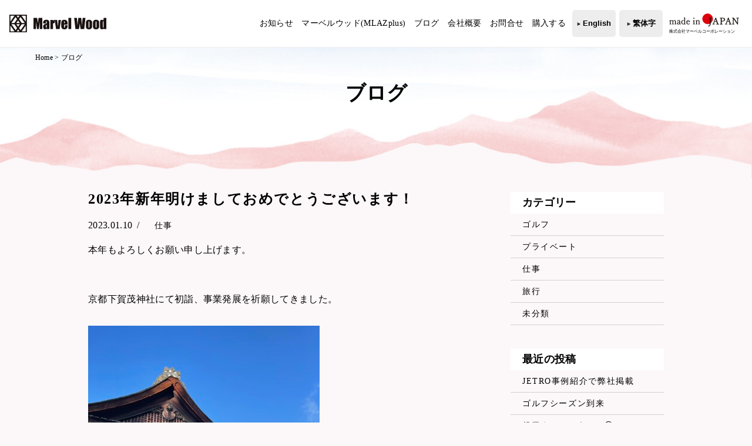

--- FILE ---
content_type: text/html; charset=UTF-8
request_url: https://marvelwood.jp/date/2023/01/
body_size: 7987
content:
<!DOCTYPE html>
<html lang="ja">

	<head>
		<meta charset="utf-8" />
		<meta name="viewport" content="width=device-width,initial-scale=1" />
		<meta name="google-site-verification" content="_GiLfNpnnjz3G9CF51HWQFDIl-X4k2gb5fBaJPNP05Y" />
		<meta name="keywords" content="共通キーワード" />
		<meta name="description" content="間伐材・国産材の有効利⽤の決定版" />
		
		
		<!-- All in One SEO 4.1.1.2 -->
		<title>1月, 2023 | 株式会社マーベルコーポレーション</title>
		<meta name="robots" content="noindex, max-snippet:-1, max-image-preview:large, max-video-preview:-1"/>
		<link rel="canonical" href="https://marvelwood.jp/date/2023/01/" />
		<script type="application/ld+json" class="aioseo-schema">
			{"@context":"https:\/\/schema.org","@graph":[{"@type":"WebSite","@id":"https:\/\/marvelwood.jp\/#website","url":"https:\/\/marvelwood.jp\/","name":"\u682a\u5f0f\u4f1a\u793e\u30de\u30fc\u30d9\u30eb\u30b3\u30fc\u30dd\u30ec\u30fc\u30b7\u30e7\u30f3","description":"\u9593\u4f10\u6750\u30fb\u56fd\u7523\u6750\u306e\u6709\u52b9\u5229\u2f64\u306e\u6c7a\u5b9a\u7248","publisher":{"@id":"https:\/\/marvelwood.jp\/#organization"}},{"@type":"Organization","@id":"https:\/\/marvelwood.jp\/#organization","name":"\u682a\u5f0f\u4f1a\u793e\u30de\u30fc\u30d9\u30eb\u30b3\u30fc\u30dd\u30ec\u30fc\u30b7\u30e7\u30f3","url":"https:\/\/marvelwood.jp\/"},{"@type":"BreadcrumbList","@id":"https:\/\/marvelwood.jp\/date\/2023\/01\/#breadcrumblist","itemListElement":[{"@type":"ListItem","@id":"https:\/\/marvelwood.jp\/#listItem","position":"1","item":{"@id":"https:\/\/marvelwood.jp\/#item","name":"\u30db\u30fc\u30e0","description":"\u9593\u4f10\u6750\u30fb\u56fd\u7523\u6750\u306e\u6709\u52b9\u5229\u2f64\u306e\u6c7a\u5b9a\u7248","url":"https:\/\/marvelwood.jp\/"},"nextItem":"https:\/\/marvelwood.jp\/date\/2023\/#listItem"},{"@type":"ListItem","@id":"https:\/\/marvelwood.jp\/date\/2023\/#listItem","position":"2","item":{"@id":"https:\/\/marvelwood.jp\/date\/2023\/#item","name":"2023","url":"https:\/\/marvelwood.jp\/date\/2023\/"},"nextItem":"https:\/\/marvelwood.jp\/date\/2023\/01\/#listItem","previousItem":"https:\/\/marvelwood.jp\/#listItem"},{"@type":"ListItem","@id":"https:\/\/marvelwood.jp\/date\/2023\/01\/#listItem","position":"3","item":{"@id":"https:\/\/marvelwood.jp\/date\/2023\/01\/#item","name":"1\u6708, 2023","url":"https:\/\/marvelwood.jp\/date\/2023\/01\/"},"previousItem":"https:\/\/marvelwood.jp\/date\/2023\/#listItem"}]},{"@type":"CollectionPage","@id":"https:\/\/marvelwood.jp\/date\/2023\/01\/#collectionpage","url":"https:\/\/marvelwood.jp\/date\/2023\/01\/","name":"1\u6708, 2023 | \u682a\u5f0f\u4f1a\u793e\u30de\u30fc\u30d9\u30eb\u30b3\u30fc\u30dd\u30ec\u30fc\u30b7\u30e7\u30f3","inLanguage":"ja","isPartOf":{"@id":"https:\/\/marvelwood.jp\/#website"},"breadcrumb":{"@id":"https:\/\/marvelwood.jp\/date\/2023\/01\/#breadcrumblist"}}]}
		</script>
		<!-- All in One SEO -->

<link rel='dns-prefetch' href='//ajax.googleapis.com' />
<link rel='dns-prefetch' href='//use.fontawesome.com' />
<link rel='dns-prefetch' href='//s.w.org' />
<link rel='dns-prefetch' href='//c0.wp.com' />
		<script type="text/javascript">
			window._wpemojiSettings = {"baseUrl":"https:\/\/s.w.org\/images\/core\/emoji\/13.0.1\/72x72\/","ext":".png","svgUrl":"https:\/\/s.w.org\/images\/core\/emoji\/13.0.1\/svg\/","svgExt":".svg","source":{"concatemoji":"https:\/\/marvelwood.jp\/mw\/wp-includes\/js\/wp-emoji-release.min.js?ver=5.7.14"}};
			!function(e,a,t){var n,r,o,i=a.createElement("canvas"),p=i.getContext&&i.getContext("2d");function s(e,t){var a=String.fromCharCode;p.clearRect(0,0,i.width,i.height),p.fillText(a.apply(this,e),0,0);e=i.toDataURL();return p.clearRect(0,0,i.width,i.height),p.fillText(a.apply(this,t),0,0),e===i.toDataURL()}function c(e){var t=a.createElement("script");t.src=e,t.defer=t.type="text/javascript",a.getElementsByTagName("head")[0].appendChild(t)}for(o=Array("flag","emoji"),t.supports={everything:!0,everythingExceptFlag:!0},r=0;r<o.length;r++)t.supports[o[r]]=function(e){if(!p||!p.fillText)return!1;switch(p.textBaseline="top",p.font="600 32px Arial",e){case"flag":return s([127987,65039,8205,9895,65039],[127987,65039,8203,9895,65039])?!1:!s([55356,56826,55356,56819],[55356,56826,8203,55356,56819])&&!s([55356,57332,56128,56423,56128,56418,56128,56421,56128,56430,56128,56423,56128,56447],[55356,57332,8203,56128,56423,8203,56128,56418,8203,56128,56421,8203,56128,56430,8203,56128,56423,8203,56128,56447]);case"emoji":return!s([55357,56424,8205,55356,57212],[55357,56424,8203,55356,57212])}return!1}(o[r]),t.supports.everything=t.supports.everything&&t.supports[o[r]],"flag"!==o[r]&&(t.supports.everythingExceptFlag=t.supports.everythingExceptFlag&&t.supports[o[r]]);t.supports.everythingExceptFlag=t.supports.everythingExceptFlag&&!t.supports.flag,t.DOMReady=!1,t.readyCallback=function(){t.DOMReady=!0},t.supports.everything||(n=function(){t.readyCallback()},a.addEventListener?(a.addEventListener("DOMContentLoaded",n,!1),e.addEventListener("load",n,!1)):(e.attachEvent("onload",n),a.attachEvent("onreadystatechange",function(){"complete"===a.readyState&&t.readyCallback()})),(n=t.source||{}).concatemoji?c(n.concatemoji):n.wpemoji&&n.twemoji&&(c(n.twemoji),c(n.wpemoji)))}(window,document,window._wpemojiSettings);
		</script>
		<style type="text/css">
img.wp-smiley,
img.emoji {
	display: inline !important;
	border: none !important;
	box-shadow: none !important;
	height: 1em !important;
	width: 1em !important;
	margin: 0 .07em !important;
	vertical-align: -0.1em !important;
	background: none !important;
	padding: 0 !important;
}
</style>
	<link rel='stylesheet' id='wp-block-library-css'  href='https://c0.wp.com/c/5.7.14/wp-includes/css/dist/block-library/style.min.css' type='text/css' media='all' />
<style id='wp-block-library-inline-css' type='text/css'>
.has-text-align-justify{text-align:justify;}
</style>
<link rel='stylesheet' id='fontawesome-css'  href='https://use.fontawesome.com/releases/v5.2.0/css/all.css?ver=20191219' type='text/css' media='all' />
<link rel='stylesheet' id='slick-css'  href='https://marvelwood.jp/mw/wp-content/themes/themes-marvel/assets/css/slick.css?ver=20200214' type='text/css' media='all' />
<link rel='stylesheet' id='styles-css'  href='https://marvelwood.jp/mw/wp-content/themes/themes-marvel/assets/css/styles.css?ver=20260122015645' type='text/css' media='all' />
<link rel='stylesheet' id='addtoany-css'  href='https://marvelwood.jp/mw/wp-content/plugins/add-to-any/addtoany.min.css?ver=1.15' type='text/css' media='all' />
<style id='addtoany-inline-css' type='text/css'>
.addtoany_content{
	margin:4em -10px;
}
.addtoany_list a{
	padding: 0 10px;
}
</style>
<link rel='stylesheet' id='jetpack_css-css'  href='https://c0.wp.com/p/jetpack/9.8.3/css/jetpack.css' type='text/css' media='all' />
<script type='text/javascript' src='https://ajax.googleapis.com/ajax/libs/jquery/3.4.1/jquery.min.js?ver=20191219' id='jquery-js'></script>
<script type='text/javascript' src='https://marvelwood.jp/mw/wp-content/plugins/add-to-any/addtoany.min.js?ver=1.1' id='addtoany-js'></script>
<link rel="https://api.w.org/" href="https://marvelwood.jp/wp-json/" /><link rel="EditURI" type="application/rsd+xml" title="RSD" href="https://marvelwood.jp/mw/xmlrpc.php?rsd" />
<link rel="wlwmanifest" type="application/wlwmanifest+xml" href="https://marvelwood.jp/mw/wp-includes/wlwmanifest.xml" /> 
<meta name="generator" content="WordPress 5.7.14" />

<script data-cfasync="false">
window.a2a_config=window.a2a_config||{};a2a_config.callbacks=[];a2a_config.overlays=[];a2a_config.templates={};a2a_localize = {
	Share: "共有",
	Save: "ブックマーク",
	Subscribe: "購読",
	Email: "メール",
	Bookmark: "ブックマーク",
	ShowAll: "すべて表示する",
	ShowLess: "小さく表示する",
	FindServices: "サービスを探す",
	FindAnyServiceToAddTo: "追加するサービスを今すぐ探す",
	PoweredBy: "Powered by",
	ShareViaEmail: "メールでシェアする",
	SubscribeViaEmail: "メールで購読する",
	BookmarkInYourBrowser: "ブラウザにブックマーク",
	BookmarkInstructions: "このページをブックマークするには、 Ctrl+D または \u2318+D を押下。",
	AddToYourFavorites: "お気に入りに追加",
	SendFromWebOrProgram: "任意のメールアドレスまたはメールプログラムから送信",
	EmailProgram: "メールプログラム",
	More: "詳細&#8230;",
	ThanksForSharing: "共有ありがとうございます !",
	ThanksForFollowing: "フォローありがとうございます !"
};

(function(d,s,a,b){a=d.createElement(s);b=d.getElementsByTagName(s)[0];a.async=1;a.src="https://static.addtoany.com/menu/page.js";b.parentNode.insertBefore(a,b);})(document,"script");
</script>
<style type='text/css'>img#wpstats{display:none}</style>
		<link rel="shortcut icon" href=" https://marvelwood.jp/mw/wp-content/themes/themes-marvel/assets/images/common/favicon.ico" type="image/x-icon" />
	</head>
	
	<body class="t-spring">
					<!-- ▼ ヘッダー -->
						<header class="l-header">
				<!-- ▽ グローバルナビ -->
				<!-- コメント：英語との切り替え必要 -->
				<div class="l-header__global-nav">
					<div class="l-drawer">
						<input class="l-drawer__checkbox" id="drawerCheckbox" type="checkbox">
						<!-- ドロワーアイコン -->
						<div class="l-drawer__global-nav">
							<nav>
																<ul class="l-nav"><li class="l-nav__menu--sp-only"><a href="https://marvelwood.jp/">HOME</a></li>
<li class="l-nav__menu"><a href="/news">お知らせ</a></li>
<li class="l-nav__menu--parent"><a href="https://marvelwood.jp/about/">マーベルウッド(MLAZplus)</a>
<ul class="sub-menu">
	<li class="l-nav__menu--child"><a href="https://marvelwood.jp/performance/">環境性能について</a></li>
	<li class="l-nav__menu--child"><a href="/works">施工事例</a></li>
	<li class="l-nav__menu--child"><a href="/items">商品一覧</a></li>
</ul>
</li>
<li class="l-nav__menu"><a href="/blog">ブログ</a></li>
<li class="l-nav__menu"><a href="https://marvelwood.jp/company/">会社概要</a></li>
<li class="l-nav__menu"><a href="https://marvelwood.jp/contact/">お問合せ</a></li>
<li class="l-nav__menu"><a target="_blank" rel="noopener" href="https://marvelwood.official.ec">購入する</a></li>
<li class="l-nav__en"><a href="https://marvelwood.jp/en/">English</a></li>
<li class="l-nav__en"><a href="https://marvelwood.jp/tw/">繁体字</a></li>
</ul>															</nav>
						</div>
						<label class="l-drawer__icon" for="drawerCheckbox">
							<span class="l-drawer__icon-parts"></span>
						</label>
					</div>
				</div><!-- △ グローバルナビ -->
				<!-- ▽ サイトロゴ -->
				<a class="l-header__site-logo" href="https://marvelwood.jp">
					<img class="l-header__site-logo-img" src="https://marvelwood.jp/mw/wp-content/themes/themes-marvel/assets/images/common/logo-marvel-wood.svg" alt="株式会社マーベルコーポレーション">
				</a><!-- △ サイトロゴ -->
				<!-- ▽ ラベルロゴ -->
				<div class="l-header__site-label">
					<img class="l-header__site-label-img u-pc-only" src="https://marvelwood.jp/mw/wp-content/themes/themes-marvel/assets/images/common/logo-made-in-japan.svg" alt="株式会社マーベルコーポレーション">
					<img class="l-header__site-label-img u-sp-only" src="https://marvelwood.jp/mw/wp-content/themes/themes-marvel/assets/images/common/logo-made-in-japan--sp.svg" alt="株式会社マーベルコーポレーション">
				</div><!-- △ ラベルロゴ -->
			</header><!-- ▲ ヘッダー -->
			<!-- ▼ メイン -->
							<main class="l-main">
															<div class="p-first-view">
						<!-- ▽ パンくずリスト -->
												<div class="l-container--large">
							<p class="l-bread-crumb">
																<a href="https://marvelwood.jp"><span property="name">Home</span></a><span> &gt; </span><span property="name">ブログ</span>
															</p><!-- △ パンくずリスト -->
						</div>
												<div class="l-container">
																					<!-- ▽ タイトル -->
							<h1 class="p-first-view__page-title">ブログ</h1>
							<!-- △ タイトル -->
																				</div>
					</div>
										<!-- ▼ ブログ一覧 -->
<div class="l-container--row">
	<div class="l-container--row__main">
		<!-- ▽ リスト -->
		<div class="p-post-list">
						<!-- ▼ コンテンツ -->
<div class="p-post-detail">
	<article>
		<a class="p-post-detail__link" href="https://marvelwood.jp/blog/job/956/"><h2 class="p-post-detail__title">2023年新年明けましておめでとうございます！</h2></a>
		<p class="p-post-detail__info">
			<time class="p-post-detail__time">2023.01.10</time>/<span class="p-post-detail__cat"><a href="https://marvelwood.jp/blog/job/" rel="category tag">仕事</a></span>
		</p>
					<div class="p-post-detail__content">
<p>本年もよろしくお願い申し上げます。</p>



<p><br>京都下賀茂神社にて初詣、事業発展を祈願してきました。</p>



<figure class="wp-block-image size-large"><img loading="lazy" width="394" height="525" src="https://marvelwood.jp/mw/wp-content/uploads/2023/01/IMG_3676-394x525.jpg" alt="" class="wp-image-957" srcset="https://marvelwood.jp/mw/wp-content/uploads/2023/01/IMG_3676-394x525.jpg 394w, https://marvelwood.jp/mw/wp-content/uploads/2023/01/IMG_3676-225x300.jpg 225w, https://marvelwood.jp/mw/wp-content/uploads/2023/01/IMG_3676-768x1024.jpg 768w, https://marvelwood.jp/mw/wp-content/uploads/2023/01/IMG_3676-1152x1536.jpg 1152w, https://marvelwood.jp/mw/wp-content/uploads/2023/01/IMG_3676-1536x2048.jpg 1536w, https://marvelwood.jp/mw/wp-content/uploads/2023/01/IMG_3676-scaled.jpg 1920w" sizes="(max-width: 394px) 100vw, 394px" /></figure>



<p><br>「木材で世界を幸せにする！」を合言葉に、</p>



<p>今年も世界へ邁進していきますので、皆様、どうぞよろしくお願いいたします！</p>
<div class="addtoany_share_save_container addtoany_content addtoany_content_bottom"><div class="a2a_kit a2a_kit_size_32 addtoany_list" data-a2a-url="https://marvelwood.jp/blog/job/956/" data-a2a-title="2023年新年明けましておめでとうございます！"><a class="a2a_button_hatena" href="https://www.addtoany.com/add_to/hatena?linkurl=https%3A%2F%2Fmarvelwood.jp%2Fblog%2Fjob%2F956%2F&amp;linkname=2023%E5%B9%B4%E6%96%B0%E5%B9%B4%E6%98%8E%E3%81%91%E3%81%BE%E3%81%97%E3%81%A6%E3%81%8A%E3%82%81%E3%81%A7%E3%81%A8%E3%81%86%E3%81%94%E3%81%96%E3%81%84%E3%81%BE%E3%81%99%EF%BC%81" title="Hatena" rel="nofollow noopener" target="_blank"></a><a class="a2a_button_twitter" href="https://www.addtoany.com/add_to/twitter?linkurl=https%3A%2F%2Fmarvelwood.jp%2Fblog%2Fjob%2F956%2F&amp;linkname=2023%E5%B9%B4%E6%96%B0%E5%B9%B4%E6%98%8E%E3%81%91%E3%81%BE%E3%81%97%E3%81%A6%E3%81%8A%E3%82%81%E3%81%A7%E3%81%A8%E3%81%86%E3%81%94%E3%81%96%E3%81%84%E3%81%BE%E3%81%99%EF%BC%81" title="Twitter" rel="nofollow noopener" target="_blank"></a><a class="a2a_button_facebook" href="https://www.addtoany.com/add_to/facebook?linkurl=https%3A%2F%2Fmarvelwood.jp%2Fblog%2Fjob%2F956%2F&amp;linkname=2023%E5%B9%B4%E6%96%B0%E5%B9%B4%E6%98%8E%E3%81%91%E3%81%BE%E3%81%97%E3%81%A6%E3%81%8A%E3%82%81%E3%81%A7%E3%81%A8%E3%81%86%E3%81%94%E3%81%96%E3%81%84%E3%81%BE%E3%81%99%EF%BC%81" title="Facebook" rel="nofollow noopener" target="_blank"></a><a class="a2a_button_line" href="https://www.addtoany.com/add_to/line?linkurl=https%3A%2F%2Fmarvelwood.jp%2Fblog%2Fjob%2F956%2F&amp;linkname=2023%E5%B9%B4%E6%96%B0%E5%B9%B4%E6%98%8E%E3%81%91%E3%81%BE%E3%81%97%E3%81%A6%E3%81%8A%E3%82%81%E3%81%A7%E3%81%A8%E3%81%86%E3%81%94%E3%81%96%E3%81%84%E3%81%BE%E3%81%99%EF%BC%81" title="Line" rel="nofollow noopener" target="_blank"></a><a class="a2a_dd addtoany_share_save addtoany_share" href="https://www.addtoany.com/share"></a></div></div></div>
						</article><!-- ▲ コンテンツ -->
</div>
		</div>
		<!-- △ リスト -->
		<!-- ▽ ページネーション -->
		<div class="l-container--medium">
	</div>
		<!-- △ ページネーション -->
	</div>
	<!-- ▽ サイドバー -->
	<div class="l-container--row__side">
		<aside>
			<div class="p-post-side-nav"><p class="p-post-side-nav__title">カテゴリー</p>
			<ul>
					<li class="cat-item cat-item-51"><a href="https://marvelwood.jp/blog/golf/">ゴルフ</a>
</li>
	<li class="cat-item cat-item-50"><a href="https://marvelwood.jp/blog/private/">プライベート</a>
</li>
	<li class="cat-item cat-item-47"><a href="https://marvelwood.jp/blog/job/">仕事</a>
</li>
	<li class="cat-item cat-item-49"><a href="https://marvelwood.jp/blog/trip/">旅行</a>
</li>
	<li class="cat-item cat-item-1"><a href="https://marvelwood.jp/blog/uncategorized/">未分類</a>
</li>
			</ul>

			</div>
		<div class="p-post-side-nav">
		<p class="p-post-side-nav__title">最近の投稿</p>
		<ul>
											<li>
					<a href="https://marvelwood.jp/blog/job/1458/">JETRO事例紹介で弊社掲載</a>
									</li>
											<li>
					<a href="https://marvelwood.jp/blog/golf/1426/">ゴルフシーズン到来</a>
									</li>
											<li>
					<a href="https://marvelwood.jp/blog/uncategorized/1419/">起業するということ㊶</a>
									</li>
											<li>
					<a href="https://marvelwood.jp/blog/job/1416/">起業するということ㊵</a>
									</li>
											<li>
					<a href="https://marvelwood.jp/blog/job/1413/">起業するということ㊴</a>
									</li>
					</ul>

		</div><div class="p-post-side-nav"><p class="p-post-side-nav__title">アーカイブ</p>
			<ul>
					<li><a href='https://marvelwood.jp/date/2026/01/'>2026年1月</a></li>
	<li><a href='https://marvelwood.jp/date/2025/10/'>2025年10月</a></li>
	<li><a href='https://marvelwood.jp/date/2025/09/'>2025年9月</a></li>
	<li><a href='https://marvelwood.jp/date/2025/08/'>2025年8月</a></li>
	<li><a href='https://marvelwood.jp/date/2025/07/'>2025年7月</a></li>
	<li><a href='https://marvelwood.jp/date/2025/06/'>2025年6月</a></li>
	<li><a href='https://marvelwood.jp/date/2025/05/'>2025年5月</a></li>
	<li><a href='https://marvelwood.jp/date/2024/03/'>2024年3月</a></li>
	<li><a href='https://marvelwood.jp/date/2023/08/'>2023年8月</a></li>
	<li><a href='https://marvelwood.jp/date/2023/05/'>2023年5月</a></li>
	<li><a href='https://marvelwood.jp/date/2023/01/' aria-current="page">2023年1月</a></li>
	<li><a href='https://marvelwood.jp/date/2022/12/'>2022年12月</a></li>
	<li><a href='https://marvelwood.jp/date/2022/10/'>2022年10月</a></li>
	<li><a href='https://marvelwood.jp/date/2022/09/'>2022年9月</a></li>
	<li><a href='https://marvelwood.jp/date/2022/04/'>2022年4月</a></li>
	<li><a href='https://marvelwood.jp/date/2022/02/'>2022年2月</a></li>
	<li><a href='https://marvelwood.jp/date/2021/12/'>2021年12月</a></li>
	<li><a href='https://marvelwood.jp/date/2021/10/'>2021年10月</a></li>
	<li><a href='https://marvelwood.jp/date/2021/09/'>2021年9月</a></li>
	<li><a href='https://marvelwood.jp/date/2021/07/'>2021年7月</a></li>
	<li><a href='https://marvelwood.jp/date/2021/03/'>2021年3月</a></li>
	<li><a href='https://marvelwood.jp/date/2021/02/'>2021年2月</a></li>
	<li><a href='https://marvelwood.jp/date/2020/02/'>2020年2月</a></li>
	<li><a href='https://marvelwood.jp/date/2020/01/'>2020年1月</a></li>
	<li><a href='https://marvelwood.jp/date/2019/12/'>2019年12月</a></li>
	<li><a href='https://marvelwood.jp/date/2019/11/'>2019年11月</a></li>
	<li><a href='https://marvelwood.jp/date/2019/10/'>2019年10月</a></li>
			</ul>

			</div>		</aside>
	</div>
	<!-- △ サイドバー -->
</div>
<!-- ▲ ブログ一覧 -->
</main><!-- △ メイン -->
<!-- ▽ フッター -->
<footer class="l-footer">
		<div class="l-footer__main su-color-bg-white">
		<!-- ▽ サイトロゴ -->
		<a class="l-footer__site-logo" href="https://marvelwood.jp">
			<img class="l-footer__site-logo-img" src="https://marvelwood.jp/mw/wp-content/themes/themes-marvel/assets/images/common/logo-marvel-wood--white.svg" alt="株式会社マーベルコーポレーション">
		</a><!-- △ サイトロゴ -->
		<div class="l-footer__sns-list">
			<a class="l-footer__sns-item" href="https://www.instagram.com/seisuke3933?igsh=MTJpcDdkd3hoY3hwOA%3D%3D&utm_source=qr" target="_blank" rel="noopener noreferrer">
				<img class="l-footer__sns-item-img" src="https://marvelwood.jp/mw/wp-content/themes/themes-marvel/assets/images/common/logo-Instagram.svg" alt="Instagram">
			</a>
			<a class="l-footer__sns-item" href="https://x.com/marvelwood_jpn?s=11&t=HJe45y3NnNo-jiRuBQl1OA" target="_blank" rel="noopener noreferrer">
				<img class="l-footer__sns-item-img" src="https://marvelwood.jp/mw/wp-content/themes/themes-marvel/assets/images/common/logo-X.svg" alt="X">
			</a>
			<a class="l-footer__sns-item" href="https://www.facebook.com/share/1C9QUH3dZU/?mibextid=wwXIfr" target="_blank" rel="noopener noreferrer">
				<img class="l-footer__sns-item-img" src="https://marvelwood.jp/mw/wp-content/themes/themes-marvel/assets/images/common/logo-Facebook.svg" alt="Facebook">
			</a>
		</div>
	</div>
</footer><!--　△ フッター -->
<script type='text/javascript' src='https://c0.wp.com/c/5.7.14/wp-includes/js/dist/vendor/wp-polyfill.min.js' id='wp-polyfill-js'></script>
<script type='text/javascript' id='wp-polyfill-js-after'>
( 'fetch' in window ) || document.write( '<script src="https://marvelwood.jp/mw/wp-includes/js/dist/vendor/wp-polyfill-fetch.min.js?ver=3.0.0"></scr' + 'ipt>' );( document.contains ) || document.write( '<script src="https://marvelwood.jp/mw/wp-includes/js/dist/vendor/wp-polyfill-node-contains.min.js?ver=3.42.0"></scr' + 'ipt>' );( window.DOMRect ) || document.write( '<script src="https://marvelwood.jp/mw/wp-includes/js/dist/vendor/wp-polyfill-dom-rect.min.js?ver=3.42.0"></scr' + 'ipt>' );( window.URL && window.URL.prototype && window.URLSearchParams ) || document.write( '<script src="https://marvelwood.jp/mw/wp-includes/js/dist/vendor/wp-polyfill-url.min.js?ver=3.6.4"></scr' + 'ipt>' );( window.FormData && window.FormData.prototype.keys ) || document.write( '<script src="https://marvelwood.jp/mw/wp-includes/js/dist/vendor/wp-polyfill-formdata.min.js?ver=3.0.12"></scr' + 'ipt>' );( Element.prototype.matches && Element.prototype.closest ) || document.write( '<script src="https://marvelwood.jp/mw/wp-includes/js/dist/vendor/wp-polyfill-element-closest.min.js?ver=2.0.2"></scr' + 'ipt>' );( 'objectFit' in document.documentElement.style ) || document.write( '<script src="https://marvelwood.jp/mw/wp-includes/js/dist/vendor/wp-polyfill-object-fit.min.js?ver=2.3.4"></scr' + 'ipt>' );
</script>
<script type='text/javascript' src='https://c0.wp.com/c/5.7.14/wp-includes/js/dist/hooks.min.js' id='wp-hooks-js'></script>
<script type='text/javascript' src='https://c0.wp.com/c/5.7.14/wp-includes/js/dist/i18n.min.js' id='wp-i18n-js'></script>
<script type='text/javascript' id='wp-i18n-js-after'>
wp.i18n.setLocaleData( { 'text direction\u0004ltr': [ 'ltr' ] } );
</script>
<script type='text/javascript' src='https://c0.wp.com/c/5.7.14/wp-includes/js/dist/vendor/lodash.min.js' id='lodash-js'></script>
<script type='text/javascript' id='lodash-js-after'>
window.lodash = _.noConflict();
</script>
<script type='text/javascript' src='https://c0.wp.com/c/5.7.14/wp-includes/js/dist/url.min.js' id='wp-url-js'></script>
<script type='text/javascript' id='wp-api-fetch-js-translations'>
( function( domain, translations ) {
	var localeData = translations.locale_data[ domain ] || translations.locale_data.messages;
	localeData[""].domain = domain;
	wp.i18n.setLocaleData( localeData, domain );
} )( "default", {"translation-revision-date":"2025-10-03 12:48:34+0000","generator":"GlotPress\/4.0.1","domain":"messages","locale_data":{"messages":{"":{"domain":"messages","plural-forms":"nplurals=1; plural=0;","lang":"ja_JP"},"You are probably offline.":["\u73fe\u5728\u30aa\u30d5\u30e9\u30a4\u30f3\u306e\u3088\u3046\u3067\u3059\u3002"],"Media upload failed. If this is a photo or a large image, please scale it down and try again.":["\u30e1\u30c7\u30a3\u30a2\u306e\u30a2\u30c3\u30d7\u30ed\u30fc\u30c9\u306b\u5931\u6557\u3057\u307e\u3057\u305f\u3002 \u5199\u771f\u307e\u305f\u306f\u5927\u304d\u306a\u753b\u50cf\u306e\u5834\u5408\u306f\u3001\u7e2e\u5c0f\u3057\u3066\u3082\u3046\u4e00\u5ea6\u304a\u8a66\u3057\u304f\u3060\u3055\u3044\u3002"],"An unknown error occurred.":["\u4e0d\u660e\u306a\u30a8\u30e9\u30fc\u304c\u767a\u751f\u3057\u307e\u3057\u305f\u3002"],"The response is not a valid JSON response.":["\u8fd4\u7b54\u304c\u6b63\u3057\u3044 JSON \u30ec\u30b9\u30dd\u30f3\u30b9\u3067\u306f\u3042\u308a\u307e\u305b\u3093\u3002"]}},"comment":{"reference":"wp-includes\/js\/dist\/api-fetch.js"}} );
</script>
<script type='text/javascript' src='https://c0.wp.com/c/5.7.14/wp-includes/js/dist/api-fetch.min.js' id='wp-api-fetch-js'></script>
<script type='text/javascript' id='wp-api-fetch-js-after'>
wp.apiFetch.use( wp.apiFetch.createRootURLMiddleware( "https://marvelwood.jp/wp-json/" ) );
wp.apiFetch.nonceMiddleware = wp.apiFetch.createNonceMiddleware( "cb5bb4ab1e" );
wp.apiFetch.use( wp.apiFetch.nonceMiddleware );
wp.apiFetch.use( wp.apiFetch.mediaUploadMiddleware );
wp.apiFetch.nonceEndpoint = "https://marvelwood.jp/mw/wp-admin/admin-ajax.php?action=rest-nonce";
</script>
<script type='text/javascript' id='contact-form-7-js-extra'>
/* <![CDATA[ */
var wpcf7 = [];
/* ]]> */
</script>
<script type='text/javascript' src='https://marvelwood.jp/mw/wp-content/plugins/contact-form-7/includes/js/index.js?ver=5.4' id='contact-form-7-js'></script>
<script type='text/javascript' src='https://marvelwood.jp/mw/wp-content/themes/themes-marvel/assets/js/bundle.js?ver=20210305115513' id='bundle-js'></script>
<script type='text/javascript' src='https://marvelwood.jp/mw/wp-content/themes/themes-marvel/assets/js/slick.min.js?ver=20160608' id='slick-js'></script>
<script type='text/javascript' src='https://marvelwood.jp/mw/wp-content/themes/themes-marvel/assets/js/ofi.min.js?ver=20201111' id='ofi-js'></script>
<script type='text/javascript' src='https://c0.wp.com/c/5.7.14/wp-includes/js/wp-embed.min.js' id='wp-embed-js'></script>
<script src='https://stats.wp.com/e-202604.js' defer></script>
<script>
	_stq = window._stq || [];
	_stq.push([ 'view', {v:'ext',j:'1:9.8.3',blog:'191130734',post:'0',tz:'9',srv:'marvelwood.jp'} ]);
	_stq.push([ 'clickTrackerInit', '191130734', '0' ]);
</script>
</body>

</html>


--- FILE ---
content_type: text/css
request_url: https://marvelwood.jp/mw/wp-content/themes/themes-marvel/assets/css/styles.css?ver=20260122015645
body_size: 16543
content:
@charset "UTF-8";html,body,div,span,object,iframe,h1,h2,h3,h4,h5,h6,p,blockquote,pre,abbr,address,cite,code,del,dfn,em,img,ins,kbd,q,samp,small,strong,sub,sup,var,b,i,dl,dt,dd,ol,ul,li,fieldset,form,label,legend,table,caption,tbody,tfoot,thead,tr,th,td,article,aside,canvas,details,figcaption,figure,footer,header,hgroup,menu,nav,section,summary,time,mark,audio,video{margin:0;padding:0;border:0;outline:0;font-size:100%;vertical-align:baseline;background:transparent}body{line-height:1}article,aside,details,figcaption,figure,footer,header,hgroup,menu,nav,section{display:block}nav ul{list-style:none}blockquote,q{quotes:none}blockquote:before,blockquote:after,q:before,q:after{content:'';content:none}a{margin:0;padding:0;font-size:100%;vertical-align:baseline;background:transparent}ins{background-color:#ff9;color:#000;text-decoration:none}mark{background-color:#ff9;color:#000;font-style:italic;font-weight:bold}del{text-decoration:line-through}abbr[title],dfn[title]{border-bottom:1px dotted;cursor:help}table{border-collapse:collapse;border-spacing:0}hr{display:block;height:1px;border:0;border-top:1px solid #ccc;margin:1em 0;padding:0}input,select{vertical-align:middle}*,*::before,*::after{box-sizing:inherit}html{box-sizing:border-box;-ms-overflow-style:scrollbar;font-size:62.5%;width:100%;position:relative;height:100%;scroll-behavior:smooth;overflow:scroll}body{font-family:游明朝, "Yu Mincho", YuMincho, "Hiragino Mincho ProN", "Hiragino Mincho Pro", HGS明朝E, メイリオ, Meiryo, serif;-webkit-text-size-adjust:100%;line-height:1.68;letter-spacing:0.1em;min-width:100%;width:100%;overflow-x:hidden;position:relative;display:flex;display:-webkit-flex;display:-ms-flexbox;-ms-flex-direction:column;flex-direction:column;-ms-flex-wrap:wrap;flex-wrap:wrap;align-items:stretch;-webkit-box-align:stretch;-ms-flex-align:stretch;align-content:stretch;-ms-flex-line-pack:stretch;justify-content:space-between;-webkit-box-pack:space-between;-ms-flex-pack:space-between;margin-right:auto;margin-left:auto;width:auto;min-height:100vh;font-size:1.4rem}@media screen and (min-width:769px){body{font-size:1.6rem}}h1,h2,h3,h4,h5{font-weight:600}table{width:100%;border-collapse:collapse;border-spacing:0}input,textarea,select,button{font-size:100%;display:block;font-family:inherit;border:#ededed 1px solid;border-radius:5px;padding:0.5em 1em;max-width:100%}textarea{height:auto}select,label{cursor:pointer;cursor:hand}input[type=submit],button{cursor:pointer}a{color:inherit;cursor:pointer;cursor:hand;display:inline-block;text-decoration:none;transition:opacity 0.3s ease}a:hover{opacity:0.68;transition:opacity 0.3s ease}p{word-wrap:break-word;overflow-wrap:break-word;letter-spacing:0.02em}img{height:auto;max-width:100%;margin:0;padding:0;vertical-align:bottom}ul{list-style:none}dt{font-weight:600}button{background-color:transparent;border:none;cursor:pointer;cursor:hand;outline:none;appearance:none}textarea{resize:none;-webkit-appearance:none}select::-ms-expand{display:none}select{cursor:pointer;cursor:hand}.l-nav{font-size:0}.l-nav--home__menu--parent,.l-nav__menu--parent,.l-nav--home__menu--child,.l-nav__menu--child,.l-nav__menu--sp-only,.l-nav--error__en,.l-header--home__english,.p-first-view--home__english,.l-nav__en,.l-nav--error__menu,.l-nav--home__menu,.l-nav__menu{line-height:1.7;display:block;font-size:1.7rem;margin:0.8em 40px}@media screen and (min-width:1080px){.l-nav--home__menu--parent,.l-nav__menu--parent,.l-nav--home__menu--child,.l-nav__menu--child,.l-nav__menu--sp-only,.l-nav--error__en,.l-header--home__english,.p-first-view--home__english,.l-nav__en,.l-nav--error__menu,.l-nav--home__menu,.l-nav__menu{display:inline-block;font-size:1.4rem;line-height:80px;margin:0 0.5vw;position:relative;letter-spacing:0.025em}}@media screen and (min-width:1080px){.l-nav--home__menu--parent::after,.l-nav__menu--parent::after,.l-nav--home__menu--child::after,.l-nav__menu--child::after,.l-nav__menu--sp-only::after,.l-nav--error__en::after,.l-header--home__english::after,.p-first-view--home__english::after,.l-nav__en::after,.l-nav--error__menu::after,.l-nav--home__menu::after,.l-nav__menu::after{display:block;content:" ";height:4px;width:0%;position:absolute;left:0;bottom:0;background-color:#000}}.l-nav--home__menu--parent:hover::after,.l-nav__menu--parent:hover::after,.l-nav--home__menu--child:hover::after,.l-nav__menu--child:hover::after,.l-nav__menu--sp-only:hover::after,.l-nav--error__en:hover::after,.l-header--home__english:hover::after,.p-first-view--home__english:hover::after,.l-nav__en:hover::after,.l-nav--error__menu:hover::after,.l-nav--home__menu:hover::after,.l-nav__menu:hover::after{animation:line_left_to_right 0.3s ease;width:100%;transition:width 0.2s ease-in}@keyframes line_left_to_right{0%{width:0%}100%{width:100%}}@media screen and (min-width:1080px){.l-nav--home__menu--parent.is-current::after,.l-nav__menu--parent.is-current::after,.l-nav--home__menu--child.is-current::after,.l-nav__menu--child.is-current::after,.l-nav__menu--sp-only.is-current::after,.l-nav--error__en.is-current::after,.l-header--home__english.is-current::after,.p-first-view--home__english.is-current::after,.l-nav__en.is-current::after,.l-nav--error__menu.is-current::after,.l-nav--home__menu.is-current::after,.l-nav__menu.is-current::after{display:block;content:" ";height:4px;width:100%;position:absolute;bottom:0;background-color:#000}}.l-nav--home__menu--parent.is-current:hover::after,.l-nav__menu--parent.is-current:hover::after,.l-nav--home__menu--child.is-current:hover::after,.l-nav__menu--child.is-current:hover::after,.l-nav__menu--sp-only.is-current:hover::after,.l-nav--error__en.is-current:hover::after,.l-header--home__english.is-current:hover::after,.p-first-view--home__english.is-current:hover::after,.l-nav__en.is-current:hover::after,.l-nav--error__menu.is-current:hover::after,.l-nav--home__menu.is-current:hover::after,.l-nav__menu.is-current:hover::after{animation:none}.l-nav--home__menu--parent,.l-nav__menu--parent{position:relative}@media screen and (min-width:1080px){.l-nav--home__menu--parent .sub-menu,.l-nav__menu--parent .sub-menu{display:none;position:absolute;top:80px;left:0;opacity:0;background-color:#fff;padding:0 15px 15px}}@media screen and (min-width:1080px){.l-nav--home__menu--parent:hover .sub-menu,.l-nav__menu--parent:hover .sub-menu{opacity:1;display:block;animation:subMenuShow 0.4s;z-index:1}}@keyframes subMenuShow{0%{opacity:0}100%{opacity:1}}@media screen and (min-width:1080px){.l-nav--home__menu--child,.l-nav__menu--child{margin:0;border-bottom:dashed 1px #707070;display:block;white-space:nowrap;line-height:50px}}.l-nav--home__menu--child::after,.l-nav__menu--child::after{display:none}@media screen and (min-width:1080px){.l-nav--home__menu--child.is-current,.l-nav__menu--child.is-current{font-weight:900}.l-nav--home__menu--child.is-current::after,.l-nav__menu--child.is-current::after{display:none}}.l-nav--home__menu--child > a,.l-nav__menu--child > a{display:block}@media screen and (min-width:1080px){.l-nav__menu--sp-only{display:none}}.l-nav--error__en,.l-header--home__english,.p-first-view--home__english,.l-nav__en{max-width:295px;font-size:1.3rem;font-family:Arial;letter-spacing:0;font-weight:900;line-height:46px;height:46px;border-radius:5px;border:solid 1px;margin:1.5em auto 0}.l-nav--error__en::before,.l-header--home__english::before,.p-first-view--home__english::before,.l-nav__en::before{display:inline-block;vertical-align:middle;content:" ";background-image:url(../images/common/icon-arrow.svg);background-repeat:no-repeat;background-size:7px 6px;background-position:center;width:7px;height:6px;margin-right:0.25em}.l-nav--error__en::after,.l-header--home__english::after,.p-first-view--home__english::after,.l-nav__en::after{display:none}@media screen and (min-width:1080px){.l-nav--error__en,.l-header--home__english,.p-first-view--home__english,.l-nav__en{background-color:#ededed;margin-top:0;border:none;width:74px;margin:0 0.2vw}}.l-nav--error__en.is-current::after,.l-header--home__english.is-current::after,.p-first-view--home__english.is-current::after,.l-nav__en.is-current::after{display:none}.l-nav--home__menu--parent,.l-nav--error__menu,.l-nav--home__menu{font-size:1.8rem;line-height:26px;padding-bottom:5px;margin:0 0.5em}.l-nav--home__menu--parent::after,.l-nav--error__menu::after,.l-nav--home__menu::after{height:2px;width:100%}@media screen and (min-width:1080px){.l-nav--home__menu--parent:hover .sub-menu{display:none}}.l-nav--error{max-width:768px;margin:0 auto}.l-nav--error__menu{font-size:inherit;margin-bottom:1em}@media screen and (min-width:1080px){.l-nav--error__menu{margin-bottom:2em}}.l-nav--error__en{margin-bottom:2.5em}@media screen and (min-width:1080px){.l-nav--error__en{margin-left:1em}}@media screen and (min-width:1080px){.l-nav__menu > a:hover,.l-nav__menu--parent > a:hover,.l-nav--error__menu > a:hover,.l-nav--home__menu > a:hover,.l-nav--home__menu--parent > a:hover{opacity:1}}.l-header--home,.l-header{box-shadow:0px 1px #ededed;background-color:#fff;padding:0 14px;height:57px;text-align:center;position:fixed;top:0;left:0;z-index:100;display:flex;display:-webkit-flex;display:-ms-flexbox;-ms-flex-direction:row;flex-direction:row;-ms-flex-wrap:wrap;flex-wrap:wrap;align-items:center;-webkit-box-align:center;-ms-flex-align:center;align-content:stretch;-ms-flex-line-pack:stretch;justify-content:space-between;-webkit-box-pack:space-between;-ms-flex-pack:space-between;margin-right:auto;margin-left:auto;width:auto;width:100%}@media screen and (min-width:1080px){.l-header--home,.l-header{background-color:#fff;height:80px;width:100%;z-index:100;padding:0 16px}}.l-header__site-logo{width:140px}@media screen and (min-width:375px){.l-header__site-logo{position:absolute;top:50%;left:50%;transform:translate(-50%, -50%)}}@media screen and (min-width:1080px){.l-header__site-logo{transform:none;position:static;width:165px;margin:0px auto 0 0px;-webkit-box-ordinal-group:1;-ms-flex-order:1;order:1}}@media screen and (min-width:1080px){.l-header__global-nav{width:auto;margin:0px 0px 0px auto;-webkit-box-ordinal-group:2;-ms-flex-order:2;order:2;display:block}}@media screen and (min-width:1080px){.l-header__site-label{width:125px;margin-left:8px;-webkit-box-ordinal-group:3;-ms-flex-order:3;order:3;position:relative}}.l-header__site-label-img{vertical-align:middle;max-width:120px}.l-header--home{background-color:transparent;box-shadow:none;display:flex;display:-webkit-flex;display:-ms-flexbox;-ms-flex-direction:row;flex-direction:row;-ms-flex-wrap:wrap;flex-wrap:wrap;align-items:center;-webkit-box-align:center;-ms-flex-align:center;align-content:stretch;-ms-flex-line-pack:stretch;justify-content:flex-start;-webkit-box-pack:flex-start;-ms-flex-pack:flex-start;margin-right:auto;margin-left:auto;width:auto}.l-header--home__site-logo{display:none}@media screen and (min-width:1080px){.l-header--home__site-logo{display:block;margin:0}}@media screen and (min-width:1080px){.l-header--home__global-nav{display:none}}.l-header--home__english{display:none}@media screen and (min-width:1080px){.l-header--home__english{display:block;order:2;margin-left:1em;line-height:28px;height:28px;background-color:transparent;border:solid 1px}}.l-drawer__checkbox{display:none}.l-drawer__icon{cursor:pointer;display:block;width:18px;height:18px;position:relative}.l-drawer__icon-parts,.l-drawer__icon-parts:before,.l-drawer__icon-parts:after{background-color:#000;display:block;width:18px;height:2px;position:absolute;top:0;right:0;left:0;bottom:0;margin:auto}.l-drawer__icon-parts:before,.l-drawer__icon-parts:after{content:" "}.l-drawer__icon-parts:before{top:16px}.l-drawer__icon-parts:after{top:-16px}@media screen and (min-width:1080px){.l-drawer__icon{display:none}}.l-drawer__global-nav{background:#fff;color:#000;padding-top:57px;max-width:100%;width:100%;height:100vh;position:fixed;top:0;left:0;opacity:0;visibility:hidden}@media screen and (min-width:1080px){.l-drawer__global-nav{visibility:visible;opacity:1;display:block;position:static;height:auto;padding:0;width:auto;background-color:transparent}}.l-drawer__icon{z-index:300}.l-drawer__global-nav{z-index:200}.l-drawer__checkbox:checked ~ .l-drawer__icon .l-drawer__icon-parts{background:transparent}.l-drawer__checkbox:checked ~ .l-drawer__icon .l-drawer__icon-parts:before{-webkit-transform:rotate(-45deg);transform:rotate(-45deg);top:0}.l-drawer__checkbox:checked ~ .l-drawer__icon .l-drawer__icon-parts:after{-webkit-transform:rotate(45deg);transform:rotate(45deg);top:0}.l-drawer__checkbox:checked ~ .l-drawer__global-nav{opacity:1;visibility:visible}.l-drawer__icon-parts,.l-drawer__icon-parts:after,.l-drawer__icon-parts:before{-webkit-transition:all 0.6s;transition:all 0.6s}.l-drawer__global-nav{-webkit-transition:opacity 0.6s;transition:opacity 0.6s}.l-bread-crumb{display:none}@media screen and (min-width:769px){.l-bread-crumb{display:block;padding-top:1em;font-size:1.2rem;line-height:1}.l-bread-crumb__item{display:inline-block;font-size:12rem}.l-bread-crumb__item + .l-bread-crumb__item::before{display:inline-block;content:"/";margin-right:0.25em}}.l-main,.l-main--home,.l-main--en{width:100%;margin-bottom:auto;padding-bottom:70px;padding-top:57px;position:relative}@media screen and (min-width:1080px){.l-main,.l-main--home,.l-main--en{padding-top:80px;padding-bottom:110px}}.l-main--home{margin-top:-57px}@media screen and (min-width:1080px){.l-main--home{margin-top:-80px}}.l-main--home__footer-text,.l-main--home__footer-text--en{max-width:740px;padding:0 20px 0.5em;margin:0 auto;position:absolute;bottom:0;left:0;right:0;font-size:1.3rem}@media screen and (min-width:769px){.l-main--home__footer-text,.l-main--home__footer-text--en{text-align:center}}.l-main--home__footer-text--en{text-align:center;font-size:1.4rem}.l-main--en{line-height:1.5;font-family:'Georgia';font-size:1.5rem}.l-container--mini,.l-container--row,.l-container--medium,.l-container--large,.l-container--full,.l-container{padding:0 20px;max-width:980px;width:100%;margin:0 auto;position:relative}.l-container--mini{max-width:740px}.l-container--row,.l-container--medium{max-width:1020px}.l-container--large{max-width:1200px}.l-container--full{max-width:100%}@media screen and (min-width:769px){.l-container--row{display:flex;display:-webkit-flex;display:-ms-flexbox;-ms-flex-direction:row;flex-direction:row;-ms-flex-wrap:nowrap;flex-wrap:nowrap;align-items:stretch;-webkit-box-align:stretch;-ms-flex-align:stretch;align-content:stretch;-ms-flex-line-pack:stretch;justify-content:space-between;-webkit-box-pack:space-between;-ms-flex-pack:space-between;margin-right:auto;margin-left:auto;width:auto}.l-container--row__main{max-width:69.8979591837%;width:69.8979591837%;-ms-flex-preferred-size:69.8979591837%;flex-basis:69.8979591837%;padding-right:3.4693877551%}.l-container--row__side{max-width:30.1020408163%;width:30.1020408163%;-ms-flex-preferred-size:30.1020408163%;flex-basis:30.1020408163%;padding-left:3.4693877551%}}.l-footer__interview-link{text-align:center;padding:50px 20px}.l-footer__main{display:flex;align-items:center;justify-content:center;gap:20px;background-color:#3b3631;width:100%;padding:0 20px;text-align:center;height:45px;line-height:45px}@media screen and (min-width:769px){.l-footer__main{height:95px;gap:40px}}.l-footer__site-logo{width:95px}@media screen and (min-width:769px){.l-footer__site-logo{width:145px}}.l-footer__site-logo-img{vertical-align:middle}.l-footer__sns-list{display:flex;align-items:center;justify-content:center;gap:14px}@media screen and (min-width:769px){.l-footer__sns-list{gap:20px}}.l-footer__sns-item{line-height:1}.l-footer__sns-item-img{width:18px;height:auto}@media screen and (min-width:769px){.l-footer__sns-item-img{width:24px}}.c-heading{font-weight:600;text-align:center;font-size:1.8rem;margin-bottom:20px}@media screen and (min-width:769px){.c-heading{font-size:3.4rem}}.c-list{list-style:none;padding-left:0.8em}.c-list__item{text-indent:-0.8em;text-align:justify}.c-list__item::before{width:1em;content:"•";margin-right:0.2em}.c-input{display:inline-block;vertical-align:baseline;border:solid gray 1px;border-radius:3px;line-height:1.5em;padding:0 0.5em}.c-button--left,.c-button--gray,.c-button--s-down,.c-button--s,.c-button--l,.c-button{display:inline-block;line-height:52px;color:#000;max-width:300px;width:100%;border:solid 1px #707070;text-align:center;vertical-align:middle}.c-button--left::after,.c-button--left::before,.c-button--gray::after,.c-button--s-down::after,.c-button--s::after,.c-button--l::after,.c-button::after{font-family:"Font Awesome 5 Free";content:"\f138";font-weight:900;font-size:1.2em;margin-left:0.5em;bottom:-0.1em;position:relative}.c-button--left:hover,.c-button--gray:hover,.c-button--s-down:hover,.c-button--s:hover,.c-button--l:hover,.c-button:hover{background:#3b3631;color:#fff;opacity:1;transition:all 0.5s}.c-button--left::before{content:"\f137";margin-right:0.5em}.c-button--left::after{display:none}.c-button--gray{background-color:#ededed;border:none}.c-button--s-down,.c-button--s{max-width:200px;line-height:38px;font-size:1.4rem;border:solid 1px #707070}.c-button--s-down::after,.c-button--s::after{content:"\f054";font-size:1em;bottom:0}.c-button--l{max-width:368px}.c-button--s-down::after{content:"\f078"}.c-r-mark{font-size:0.8em;display:inline;vertical-align:bottom}.p-first-view--home,.p-first-view{width:100%;height:108px;background-size:auto 150px;background-repeat:no-repeat;background-position:top center;background-color:#fff;position:relative;margin-bottom:2em}@media screen and (min-width:769px){.p-first-view--home,.p-first-view{height:223px;margin-bottom:1em;background-size:auto 487px;background-position:top -80px center}}.p-first-view--home::before,.p-first-view::before{display:block;content:" ";width:100%;height:16px;position:absolute;bottom:0;left:0;background-position:top 2px center;background-repeat:no-repeat;background-size:100% 16px}@media screen and (min-width:769px){.p-first-view--home::before,.p-first-view::before{height:62px;background-size:100% 62px}}.p-first-view__page-title--en,.p-first-view__page-title--multiple,.p-first-view__page-title{text-align:center;font-weight:600;font-size:2rem;line-height:88px;letter-spacing:normal}@media screen and (min-width:769px){.p-first-view__page-title--en,.p-first-view__page-title--multiple,.p-first-view__page-title{line-height:normal;padding-top:32px;font-size:3.4rem}}.p-first-view__page-title--en{font-weight:normal}@media screen and (min-width:769px){.p-first-view__page-title--en{font-size:4.4rem}}.p-first-view__page-title--multiple{height:88px;line-height:inherit;padding-top:16px}@media screen and (min-width:769px){.p-first-view__page-title--multiple{line-height:inherit;height:auto;padding-top:32px}}.p-first-view__page-lead{font-size:2.2rem;text-align:center;line-height:40px;margin-top:0.25em}@media screen and (min-width:769px){.p-first-view__page-lead{font-size:2.8rem}}.p-first-view--home{height:auto;text-align:center;line-height:normal;padding:57px 0 15px;background-size:auto 500px;background-position:top center;height:327px}@media screen and (min-width:1080px){.p-first-view--home{padding:80px 0 30px;background-size:auto 460px;height:400px}}.p-first-view--home::before{display:none}.p-first-view--home__move-item,.t-spring .p-first-view--home__move-item--1,.t-spring .p-first-view--home__move-item--2,.t-spring .p-first-view--home__move-item--3,.t-spring .p-first-view--home__move-item--4,.t-spring .p-first-view--home__move-item--5,.t-spring .p-first-view--home__move-item--6,.t-winter .p-first-view--home__move-item--1,.t-winter .p-first-view--home__move-item--2,.t-winter .p-first-view--home__move-item--3,.t-winter .p-first-view--home__move-item--4,.t-winter .p-first-view--home__move-item--5,.t-winter .p-first-view--home__move-item--6,.t-autumn .p-first-view--home__move-item--1,.t-autumn .p-first-view--home__move-item--2,.t-autumn .p-first-view--home__move-item--3,.t-autumn .p-first-view--home__move-item--4,.t-autumn .p-first-view--home__move-item--5,.t-autumn .p-first-view--home__move-item--6,.t-autumn .p-first-view--home__move-item--7,.t-autumn .p-first-view--home__move-item--8,.t-summer .p-first-view--home__move-item--1,.t-summer .p-first-view--home__move-item--2,.t-summer .p-first-view--home__move-item--3,.t-summer .p-first-view--home__move-item--4,.t-summer .p-first-view--home__move-item--5,.t-summer .p-first-view--home__move-item--6{display:block;content:" ";opacity:0;position:absolute;background-repeat:no-repeat;background-size:contain}.p-first-view--home__body{position:absolute;display:block;top:0;left:0;width:100%;height:100%;padding:57px 0 15px}@media screen and (min-width:1080px){.p-first-view--home__body{padding:80px 0 30px}}.p-first-view--home__site-logo{width:170px}@media screen and (min-width:1080px){.p-first-view--home__site-logo{display:none}}.p-first-view--home__lead{width:240px;margin:30px auto}@media screen and (min-width:1080px){.p-first-view--home__lead{width:390px;margin:0 auto 20px}}.p-first-view--home__label{width:130px;display:inline-block}@media screen and (min-width:1080px){.p-first-view--home__label{margin-bottom:2.5em}}.p-first-view--home__english{width:74px;margin:5px 20px 0 auto}@media screen and (min-width:1080px){.p-first-view--home__english{display:none}}.p-first-view--home__nav{display:none}@media screen and (min-width:1080px){.p-first-view--home__nav{display:block}}.p-first-view--home__nav .sub-menu{display:none}.t-spring{background-color:#fcf7f8}.t-spring .l-main--home{background-color:#fff}.t-spring .p-first-view,.t-spring .p-first-view--home{background-image:url(../images/common/first-view--spring.png)}.t-spring .p-first-view::before{background-image:url(../images/common/first-view-yama-spring.png)}.t-spring .p-home-topic-card{background-color:#fcf7f8}.t-spring .p-first-view--home__move-item,.t-spring .p-first-view--home__move-item--1,.t-spring .p-first-view--home__move-item--2,.t-spring .p-first-view--home__move-item--3,.t-spring .p-first-view--home__move-item--4,.t-spring .p-first-view--home__move-item--5,.t-spring .p-first-view--home__move-item--6,.t-spring .t-winter .p-first-view--home__move-item--1,.t-winter .t-spring .p-first-view--home__move-item--1,.t-spring .t-winter .p-first-view--home__move-item--2,.t-winter .t-spring .p-first-view--home__move-item--2,.t-spring .t-winter .p-first-view--home__move-item--3,.t-winter .t-spring .p-first-view--home__move-item--3,.t-spring .t-winter .p-first-view--home__move-item--4,.t-winter .t-spring .p-first-view--home__move-item--4,.t-spring .t-winter .p-first-view--home__move-item--5,.t-winter .t-spring .p-first-view--home__move-item--5,.t-spring .t-winter .p-first-view--home__move-item--6,.t-winter .t-spring .p-first-view--home__move-item--6,.t-spring .t-autumn .p-first-view--home__move-item--1,.t-autumn .t-spring .p-first-view--home__move-item--1,.t-spring .t-autumn .p-first-view--home__move-item--2,.t-autumn .t-spring .p-first-view--home__move-item--2,.t-spring .t-autumn .p-first-view--home__move-item--3,.t-autumn .t-spring .p-first-view--home__move-item--3,.t-spring .t-autumn .p-first-view--home__move-item--4,.t-autumn .t-spring .p-first-view--home__move-item--4,.t-spring .t-autumn .p-first-view--home__move-item--5,.t-autumn .t-spring .p-first-view--home__move-item--5,.t-spring .t-autumn .p-first-view--home__move-item--6,.t-autumn .t-spring .p-first-view--home__move-item--6,.t-spring .t-autumn .p-first-view--home__move-item--7,.t-autumn .t-spring .p-first-view--home__move-item--7,.t-spring .t-autumn .p-first-view--home__move-item--8,.t-autumn .t-spring .p-first-view--home__move-item--8,.t-spring .t-summer .p-first-view--home__move-item--1,.t-summer .t-spring .p-first-view--home__move-item--1,.t-spring .t-summer .p-first-view--home__move-item--2,.t-summer .t-spring .p-first-view--home__move-item--2,.t-spring .t-summer .p-first-view--home__move-item--3,.t-summer .t-spring .p-first-view--home__move-item--3,.t-spring .t-summer .p-first-view--home__move-item--4,.t-summer .t-spring .p-first-view--home__move-item--4,.t-spring .t-summer .p-first-view--home__move-item--5,.t-summer .t-spring .p-first-view--home__move-item--5,.t-spring .t-summer .p-first-view--home__move-item--6,.t-summer .t-spring .p-first-view--home__move-item--6{width:40px;height:44px;top:0%;background-image:url(../images/top/first-view-hanabira.svg);animation:hirahira 3s ease-in-out infinite alternate, furu 8s linear infinite}.t-spring .p-first-view--home__move-item--1{right:0%;animation-delay:0s}.t-spring .p-first-view--home__move-item--2{right:10%;animation-delay:2s}.t-spring .p-first-view--home__move-item--3{right:30%;animation-delay:4s}.t-spring .p-first-view--home__move-item--4{right:20%;animation-delay:6s}.t-spring .p-first-view--home__move-item--5{right:35%;animation-delay:8s}.t-spring .p-first-view--home__move-item--6{right:25%;animation-delay:10s}.t-spring .p-home-topic-card__main::after{background-color:#fcf7f8}.t-winter{background-color:#fcf7f8}.t-winter .l-main--home{background-color:#fff}.t-winter .p-first-view,.t-winter .p-first-view--home{background-image:url(../images/common/first-view--winter.png);background-size:cover}.t-winter .p-home-topic-card{background-color:#fcf7f8}.t-winter .p-first-view--home__move-item,.t-winter .t-spring .p-first-view--home__move-item--1,.t-spring .t-winter .p-first-view--home__move-item--1,.t-winter .t-spring .p-first-view--home__move-item--2,.t-spring .t-winter .p-first-view--home__move-item--2,.t-winter .t-spring .p-first-view--home__move-item--3,.t-spring .t-winter .p-first-view--home__move-item--3,.t-winter .t-spring .p-first-view--home__move-item--4,.t-spring .t-winter .p-first-view--home__move-item--4,.t-winter .t-spring .p-first-view--home__move-item--5,.t-spring .t-winter .p-first-view--home__move-item--5,.t-winter .t-spring .p-first-view--home__move-item--6,.t-spring .t-winter .p-first-view--home__move-item--6,.t-winter .p-first-view--home__move-item--1,.t-winter .p-first-view--home__move-item--2,.t-winter .p-first-view--home__move-item--3,.t-winter .p-first-view--home__move-item--4,.t-winter .p-first-view--home__move-item--5,.t-winter .p-first-view--home__move-item--6,.t-winter .t-autumn .p-first-view--home__move-item--1,.t-autumn .t-winter .p-first-view--home__move-item--1,.t-winter .t-autumn .p-first-view--home__move-item--2,.t-autumn .t-winter .p-first-view--home__move-item--2,.t-winter .t-autumn .p-first-view--home__move-item--3,.t-autumn .t-winter .p-first-view--home__move-item--3,.t-winter .t-autumn .p-first-view--home__move-item--4,.t-autumn .t-winter .p-first-view--home__move-item--4,.t-winter .t-autumn .p-first-view--home__move-item--5,.t-autumn .t-winter .p-first-view--home__move-item--5,.t-winter .t-autumn .p-first-view--home__move-item--6,.t-autumn .t-winter .p-first-view--home__move-item--6,.t-winter .t-autumn .p-first-view--home__move-item--7,.t-autumn .t-winter .p-first-view--home__move-item--7,.t-winter .t-autumn .p-first-view--home__move-item--8,.t-autumn .t-winter .p-first-view--home__move-item--8,.t-winter .t-summer .p-first-view--home__move-item--1,.t-summer .t-winter .p-first-view--home__move-item--1,.t-winter .t-summer .p-first-view--home__move-item--2,.t-summer .t-winter .p-first-view--home__move-item--2,.t-winter .t-summer .p-first-view--home__move-item--3,.t-summer .t-winter .p-first-view--home__move-item--3,.t-winter .t-summer .p-first-view--home__move-item--4,.t-summer .t-winter .p-first-view--home__move-item--4,.t-winter .t-summer .p-first-view--home__move-item--5,.t-summer .t-winter .p-first-view--home__move-item--5,.t-winter .t-summer .p-first-view--home__move-item--6,.t-summer .t-winter .p-first-view--home__move-item--6{width:20px;height:20px;border-radius:50%;top:0%;background-color:#fff;box-shadow:2px 2px 4px rgba(0, 0, 0, 0.1);animation:chirachira 4s ease-in-out infinite alternate, furu 8s linear infinite}.t-winter .p-first-view--home__move-item--1{right:0%;animation-delay:0s}.t-winter .p-first-view--home__move-item--2{right:10%;animation-delay:2s}.t-winter .p-first-view--home__move-item--3{right:30%;animation-delay:4s}.t-winter .p-first-view--home__move-item--4{right:20%;animation-delay:6s}.t-winter .p-first-view--home__move-item--5{right:35%;animation-delay:1s}.t-winter .p-first-view--home__move-item--6{right:25%;animation-delay:7s}.t-winter .p-home-topic-card__main::after{background-color:#fcf7f8}.t-autumn{background-color:#fcf7f8}.t-autumn .l-main--home{background-color:#fff}.t-autumn .p-first-view,.t-autumn .p-first-view--home{background-image:url(../images/common/first-view--autumn.png);background-size:cover}.t-autumn .p-home-topic-card{background-color:#fcf7f8}.t-autumn .p-first-view--home__move-item,.t-autumn .t-spring .p-first-view--home__move-item--1,.t-spring .t-autumn .p-first-view--home__move-item--1,.t-autumn .t-spring .p-first-view--home__move-item--2,.t-spring .t-autumn .p-first-view--home__move-item--2,.t-autumn .t-spring .p-first-view--home__move-item--3,.t-spring .t-autumn .p-first-view--home__move-item--3,.t-autumn .t-spring .p-first-view--home__move-item--4,.t-spring .t-autumn .p-first-view--home__move-item--4,.t-autumn .t-spring .p-first-view--home__move-item--5,.t-spring .t-autumn .p-first-view--home__move-item--5,.t-autumn .t-spring .p-first-view--home__move-item--6,.t-spring .t-autumn .p-first-view--home__move-item--6,.t-autumn .t-winter .p-first-view--home__move-item--1,.t-winter .t-autumn .p-first-view--home__move-item--1,.t-autumn .t-winter .p-first-view--home__move-item--2,.t-winter .t-autumn .p-first-view--home__move-item--2,.t-autumn .t-winter .p-first-view--home__move-item--3,.t-winter .t-autumn .p-first-view--home__move-item--3,.t-autumn .t-winter .p-first-view--home__move-item--4,.t-winter .t-autumn .p-first-view--home__move-item--4,.t-autumn .t-winter .p-first-view--home__move-item--5,.t-winter .t-autumn .p-first-view--home__move-item--5,.t-autumn .t-winter .p-first-view--home__move-item--6,.t-winter .t-autumn .p-first-view--home__move-item--6,.t-autumn .p-first-view--home__move-item--1,.t-autumn .p-first-view--home__move-item--2,.t-autumn .p-first-view--home__move-item--3,.t-autumn .p-first-view--home__move-item--4,.t-autumn .p-first-view--home__move-item--5,.t-autumn .p-first-view--home__move-item--6,.t-autumn .p-first-view--home__move-item--7,.t-autumn .p-first-view--home__move-item--8,.t-autumn .t-summer .p-first-view--home__move-item--1,.t-summer .t-autumn .p-first-view--home__move-item--1,.t-autumn .t-summer .p-first-view--home__move-item--2,.t-summer .t-autumn .p-first-view--home__move-item--2,.t-autumn .t-summer .p-first-view--home__move-item--3,.t-summer .t-autumn .p-first-view--home__move-item--3,.t-autumn .t-summer .p-first-view--home__move-item--4,.t-summer .t-autumn .p-first-view--home__move-item--4,.t-autumn .t-summer .p-first-view--home__move-item--5,.t-summer .t-autumn .p-first-view--home__move-item--5,.t-autumn .t-summer .p-first-view--home__move-item--6,.t-summer .t-autumn .p-first-view--home__move-item--6{width:40px;height:40px;top:0%;animation:harahara 4s ease-in-out infinite alternate, furu 8s linear infinite}.t-autumn .p-first-view--home__move-item--1{background-image:url(../images/top/first-view-ochiba-1.svg);width:46px;height:18px;right:0%;animation-delay:0s}.t-autumn .p-first-view--home__move-item--2{background-image:url(../images/top/first-view-ochiba-2.svg);width:57px;height:25px;right:10%;animation-delay:2s}.t-autumn .p-first-view--home__move-item--3{background-image:url(../images/top/first-view-ochiba-3.svg);width:56px;height:30px;right:30%;animation-delay:4s}.t-autumn .p-first-view--home__move-item--4{background-image:url(../images/top/first-view-ochiba-4.svg);width:41px;height:21px;right:20%;animation-delay:6s}.t-autumn .p-first-view--home__move-item--5{background-image:url(../images/top/first-view-ochiba-2.svg);width:41px;height:17px;right:35%;animation-delay:1s}.t-autumn .p-first-view--home__move-item--6{background-image:url(../images/top/first-view-ochiba-6.svg);width:37px;height:24px;right:25%;animation-delay:7s}.t-autumn .p-first-view--home__move-item--7{background-image:url(../images/top/first-view-ochiba-2.svg);width:62px;height:27px;right:5%;animation-delay:6.5s}.t-autumn .p-first-view--home__move-item--8{background-image:url(../images/top/first-view-ochiba-8.svg);width:47px;right:40%;animation-delay:5.5s}.t-autumn .p-home-topic-card__main::after{background-color:#fcf7f8}.t-summer{background-color:#fcf7f8}.t-summer .l-main--home{background-color:#fff}.t-summer .p-first-view,.t-summer .p-first-view--home{background-image:url(../images/common/first-view--summer.png);background-size:cover}.t-summer .p-home-topic-card{background-color:#fcf7f8}.t-summer .p-first-view--home__move-item,.t-summer .t-spring .p-first-view--home__move-item--1,.t-spring .t-summer .p-first-view--home__move-item--1,.t-summer .t-spring .p-first-view--home__move-item--2,.t-spring .t-summer .p-first-view--home__move-item--2,.t-summer .t-spring .p-first-view--home__move-item--3,.t-spring .t-summer .p-first-view--home__move-item--3,.t-summer .t-spring .p-first-view--home__move-item--4,.t-spring .t-summer .p-first-view--home__move-item--4,.t-summer .t-spring .p-first-view--home__move-item--5,.t-spring .t-summer .p-first-view--home__move-item--5,.t-summer .t-spring .p-first-view--home__move-item--6,.t-spring .t-summer .p-first-view--home__move-item--6,.t-summer .t-winter .p-first-view--home__move-item--1,.t-winter .t-summer .p-first-view--home__move-item--1,.t-summer .t-winter .p-first-view--home__move-item--2,.t-winter .t-summer .p-first-view--home__move-item--2,.t-summer .t-winter .p-first-view--home__move-item--3,.t-winter .t-summer .p-first-view--home__move-item--3,.t-summer .t-winter .p-first-view--home__move-item--4,.t-winter .t-summer .p-first-view--home__move-item--4,.t-summer .t-winter .p-first-view--home__move-item--5,.t-winter .t-summer .p-first-view--home__move-item--5,.t-summer .t-winter .p-first-view--home__move-item--6,.t-winter .t-summer .p-first-view--home__move-item--6,.t-summer .t-autumn .p-first-view--home__move-item--1,.t-autumn .t-summer .p-first-view--home__move-item--1,.t-summer .t-autumn .p-first-view--home__move-item--2,.t-autumn .t-summer .p-first-view--home__move-item--2,.t-summer .t-autumn .p-first-view--home__move-item--3,.t-autumn .t-summer .p-first-view--home__move-item--3,.t-summer .t-autumn .p-first-view--home__move-item--4,.t-autumn .t-summer .p-first-view--home__move-item--4,.t-summer .t-autumn .p-first-view--home__move-item--5,.t-autumn .t-summer .p-first-view--home__move-item--5,.t-summer .t-autumn .p-first-view--home__move-item--6,.t-autumn .t-summer .p-first-view--home__move-item--6,.t-summer .t-autumn .p-first-view--home__move-item--7,.t-autumn .t-summer .p-first-view--home__move-item--7,.t-summer .t-autumn .p-first-view--home__move-item--8,.t-autumn .t-summer .p-first-view--home__move-item--8,.t-summer .p-first-view--home__move-item--1,.t-summer .p-first-view--home__move-item--2,.t-summer .p-first-view--home__move-item--3,.t-summer .p-first-view--home__move-item--4,.t-summer .p-first-view--home__move-item--5,.t-summer .p-first-view--home__move-item--6{width:40px;height:40px;top:0%;-ms-filter:blur(3px);filter:blur(3px);animation:huyohuyo 3s ease-in-out infinite alternate, nagareru 20s linear infinite}.t-summer .p-first-view--home__move-item--1{background-image:url(../images/top/first-view-kumo-1.svg);top:20%;width:96px;height:55px;animation-delay:0s}.t-summer .p-first-view--home__move-item--2{background-image:url(../images/top/first-view-kumo-2.svg);top:30%;width:70px;height:40px;animation-delay:10s}.t-summer .p-first-view--home__move-item--3{background-image:url(../images/top/first-view-kumo-1.svg);top:25%;width:77px;height:30px;animation-delay:15s}.t-summer .p-first-view--home__move-item--4{background-image:url(../images/top/first-view-kumo-1.svg);top:40%;width:192px;height:110px;animation-delay:5s}.t-summer .p-first-view--home__move-item--5{background-image:url(../images/top/first-view-kumo-2.svg);top:50%;width:140px;height:80px;animation-delay:12s}.t-summer .p-first-view--home__move-item--6{background-image:url(../images/top/first-view-kumo-1.svg);top:45%;width:154px;height:60px;animation-delay:7s}.t-summer .p-home-topic-card__main::after{background-color:#fcf7f8}@keyframes hirahira{0%{transform:rotate(40deg) translateX(-20px)}100%{transform:rotate(-40deg) translateX(20px)}}@keyframes harahara{10%{transform:rotate(0deg) translateX(0px)}100%{transform:rotate(50deg) translateX(-50px)}}@keyframes chirachira{10%{transform:translateX(0px)}100%{transform:rotate(5deg) translate(10px)}}@keyframes furu{0%{opacity:0;top:0%}25%{opacity:1}90%{opacity:1}100%{top:90%;opacity:0}}@keyframes nagareru{0%{left:0;opacity:0}10%{opacity:1}80%{opacity:1}90%{opacity:0.8}100%{left:100%;opacity:0}}@keyframes huyohuyo{0%{transform:translateY(0px)}100%{transform:translateY(5px)}}@keyframes hyuuhyuu{0%{transform:rotate(30deg)}100%{transform:rotate(-30deg) translateY(100px)}}.p-home-works{text-align:center}.p-home-works__heading{margin-top:2em;font-size:1.6rem;font-weight:600}@media screen and (min-width:769px){.p-home-works__heading{font-size:2.4rem}}.p-home-works__heading-image{width:40%;height:auto}@media screen and (min-width:769px){.p-home-works__heading-image{width:240px}}@media screen and (min-width:769px){.p-home-works__button{margin-top:2em}}.p-slider{position:relative}@media screen and (min-width:769px){.p-slider{padding:0 60px}}.p-slider__main--en,.p-slider__main{padding:0 10px;margin:1em auto;max-width:1040px;position:static}@media screen and (min-width:769px){.p-slider__main--en,.p-slider__main{padding:0}}.p-slider__arrow--next,.p-slider__arrow--prev,.p-slider__arrow{width:11px;height:23px;position:absolute;top:50%;transform:translateY(-50%);background-image:url(../images/common/icon-arrow-big.svg);background-repeat:no-repeat;background-size:contain}@media screen and (min-width:769px){.p-slider__arrow--next,.p-slider__arrow--prev,.p-slider__arrow{width:13.5px;height:27px}}.p-slider__arrow--next{right:-10px;transform:scale(-1, 1) translateY(-50%)}@media screen and (min-width:769px){.p-slider__arrow--next{right:0}}.p-slider__arrow--prev{left:-10px}@media screen and (min-width:769px){.p-slider__arrow--prev{left:0}}.p-slider__slide-image{width:auto;height:auto;max-width:100%;max-height:100%;padding:0 2%}.p-slider__dots{position:absolute;bottom:-33px;left:50%;transform:translateX(-50%);display:flex;display:-webkit-flex;display:-ms-flexbox;-ms-flex-direction:row;flex-direction:row;-ms-flex-wrap:wrap;flex-wrap:wrap;align-items:center;-webkit-box-align:center;-ms-flex-align:center;align-content:stretch;-ms-flex-line-pack:stretch;justify-content:center;-webkit-box-pack:center;-ms-flex-pack:center;margin-right:auto;margin-left:auto;width:auto}.p-slider__dots > li{width:13px;height:13px;border-radius:100%;background-color:#ededed}.p-slider__dots > li + li{margin-left:18px}.p-slider__dots > li > button{opacity:0}.p-slider__dots > li.slick-active{background-color:#3b3631}.p-home-topics{margin-top:3em}@media screen and (min-width:769px){.p-home-topics{display:flex;display:-webkit-flex;display:-ms-flexbox;-ms-flex-direction:row;flex-direction:row;-ms-flex-wrap:wrap;flex-wrap:wrap;align-items:center;-webkit-box-align:center;-ms-flex-align:center;align-content:stretch;-ms-flex-line-pack:stretch;justify-content:flex-start;-webkit-box-pack:flex-start;-ms-flex-pack:flex-start;margin-right:-7.75px;margin-left:-7.75px;width:auto;margin-right:-10px;margin-left:-10px}}.p-home-topics__unit{padding:10px 0}@media screen and (min-width:769px){.p-home-topics__unit{position:relative;width:100%;padding-right:7.75px;padding-left:7.75px;-ms-flex:0 0 50%;flex:0 0 50%;max-width:50%}}.p-home-topic-card--interview,.p-home-topic-card{padding:35px 24px}@media screen and (min-width:769px){.p-home-topic-card--interview,.p-home-topic-card{padding:43px 53px}}.p-home-topic-card--interview{height:634px;max-width:768px;margin:19px auto 46px;position:relative;background-color:#f4f6fa;background-size:contain;background-repeat:no-repeat;background-position:center bottom;background-image:url(../images/about/interview-link-bg--sp.png)}@media only screen and (-webkit-min-device-pixel-ratio:2){.p-home-topic-card--interview{background-image:url(../images/about/interview-link-bg--sp@2x.png)}}@media screen and (min-width:481px){.p-home-topic-card--interview{height:inherit;margin:38px auto 83px;background-size:contain;background-position:right bottom;background-image:url(../images/about/interview-link-bg.png)}}@media only screen and (min-width:481px) and (-webkit-min-device-pixel-ratio:2){.p-home-topic-card--interview{background-image:url(../images/about/interview-link-bg@2x.png)}}.p-home-topic-card__heading{font-size:2rem;display:flex;display:-webkit-flex;display:-ms-flexbox;-ms-flex-direction:row;flex-direction:row;-ms-flex-wrap:wrap;flex-wrap:wrap;align-items:center;-webkit-box-align:center;-ms-flex-align:center;align-content:stretch;-ms-flex-line-pack:stretch;justify-content:flex-start;-webkit-box-pack:flex-start;-ms-flex-pack:flex-start;margin-right:auto;margin-left:auto;width:auto}.p-home-topic-card__heading::after,.p-home-topic-card__heading::before{height:1px;background-color:#666;content:"";-webkit-box:1;-moz-box:1;-webkit-flex:1 0 auto;-ms-flexbox:1 0 auto;flex:1 0 auto}.p-home-topic-card__heading::after{margin-left:0.5em}@media screen and (min-width:769px){.p-home-topic-card__heading::after{display:none}}.p-home-topic-card__heading::before{margin-right:0.5em}@media screen and (min-width:769px){.p-home-topic-card__heading::before{-webkit-box:2;-moz-box:2;-webkit-flex:2 0 auto;-ms-flexbox:2 0 auto;flex:2 0 auto}}.p-home-topic-card__link{margin-top:2em;width:100%}@media screen and (min-width:769px){.p-home-topic-card__body{margin:0 -3.7549407115%;display:flex;display:-webkit-flex;display:-ms-flexbox;-ms-flex-direction:row;flex-direction:row;-ms-flex-wrap:nowrap;flex-wrap:nowrap;align-items:center;-webkit-box-align:center;-ms-flex-align:center;align-content:stretch;-ms-flex-line-pack:stretch;justify-content:flex-start;-webkit-box-pack:flex-start;-ms-flex-pack:flex-start;margin-right:auto;margin-left:auto;width:auto}}.p-home-topic-card__main--interview,.p-home-topic-card__main{position:relative;overflow:hidden;-ms-flex-item-align:start;align-self:flex-start;margin-bottom:1em;max-height:106px;text-align:justify;letter-spacing:-0.01em;font-size:1.4rem;line-height:24px}@media screen and (min-width:769px){.p-home-topic-card__main--interview,.p-home-topic-card__main{margin:0;margin-bottom:0;max-height:154px;position:relative;width:100%;padding-right:0;padding-left:0;-ms-flex:0 0 49.4071146245%;flex:0 0 49.4071146245%;max-width:49.4071146245%}}.p-home-topic-card__main--interview::after,.p-home-topic-card__main::after{position:absolute;right:0;bottom:0;display:block;width:1em;background-color:#fff;content:"…";line-height:12px}@media screen and (min-width:769px){.p-home-topic-card__main--interview::after,.p-home-topic-card__main::after{right:0}}.p-home-topic-card__main--interview{max-height:inherit;max-width:391px;flex:inherit}.p-home-topic-card__main--interview::after{display:none}.p-home-topic-card__title{margin-bottom:1em;font-size:1.6rem}.p-home-topic-card__content{font-size:1.4rem}.p-home-topic-card__thumbnail{position:relative;overflow:hidden;margin:0 auto;margin-bottom:1em;max-width:230px;text-align:center}@media screen and (min-width:769px){.p-home-topic-card__thumbnail{margin:0 3.7549407115%;margin-bottom:0;position:relative;width:100%;padding-right:0;padding-left:0;-ms-flex:0 0 45.4545454545%;flex:0 0 45.4545454545%;max-width:45.4545454545%}}.p-home-topic-card__thumbnail::after{display:block;padding-top:91.3043478261%;content:" "}.p-home-topic-card__thumbnail-img{position:absolute;top:50%;left:50%;transform:translate(-50%, -50%);width:190px;height:190px;object-fit:cover;font-family:'object-fit: cover;'}.p-home-topic-card__button--interview,.p-home-topic-card__button{margin:0 auto;text-align:center}@media screen and (min-width:769px){.p-home-topic-card__button--interview,.p-home-topic-card__button{margin:1em auto 0 0;width:200px}}.p-home-topic-card__button--interview{margin-top:21px;text-align:center}@media screen and (min-width:481px){.p-home-topic-card__button--interview{margin-bottom:14px;text-align:left;margin-top:61px}}.p-home-topic-card__interview-name{background-color:rgba(46, 46, 46, .85);color:#fff;height:56px;width:100% !important;padding:8px 30px;position:absolute;bottom:0;line-height:1.5;right:0;font-size:12px;text-align:center;font-weight:600}@media screen and (min-width:481px){.p-home-topic-card__interview-name{background-color:inherit;display:flex;display:-webkit-flex;display:-ms-flexbox;-ms-flex-direction:row;flex-direction:row;-ms-flex-wrap:wrap;flex-wrap:wrap;align-items:center;-webkit-box-align:center;-ms-flex-align:center;align-content:stretch;-ms-flex-line-pack:stretch;justify-content:flex-end;-webkit-box-pack:flex-end;-ms-flex-pack:flex-end;margin-right:auto;margin-left:auto;width:auto;padding:0;padding-right:43px;background-repeat:no-repeat;background-position:right bottom;height:36px;width:495px;line-height:1;text-align:right;background-image:url(../images/about/interview-link-line.svg)}}.p-home-company__heading{font-size:2rem}.p-home-company__heading-middle{margin-top:1em;font-weight:900}.p-about-authorized{margin-top:40px;margin-bottom:30px}@media screen and (min-width:769px){.p-about-authorized{margin-top:100px}}.p-about-authorized__sec{margin-bottom:20px}@media screen and (min-width:769px){.p-about-authorized__sec{margin-top:20px}}.p-about-authorized__heading{font-size:1.5rem;font-weight:600}@media screen and (min-width:769px){.p-about-authorized__heading{font-size:1.8rem}}.p-about-point--en,.p-about-point{margin-bottom:60px}@media screen and (min-width:769px){.p-about-point--en,.p-about-point{background-image:url(../images/about/point-bg.jpg);background-size:cover;position:relative;background-repeat:no-repeat;background-position:center;padding:108px 0 101px;margin-bottom:80px}}@media only screen and (min-width:769px) and (-webkit-min-device-pixel-ratio:2){.p-about-point--en,.p-about-point{background-image:url(../images/about/point-bg@2x.jpg)}}.p-about-point--en::before,.p-about-point::before{display:block;content:" ";width:100%;height:233px;background-size:cover;background-position:center;background-repeat:no-repeat;background-image:url(../images/about/point-bg.jpg)}@media only screen and (-webkit-min-device-pixel-ratio:2){.p-about-point--en::before,.p-about-point::before{background-image:url(../images/about/point-bg@2x.jpg)}}@media screen and (min-width:769px){.p-about-point--en::before,.p-about-point::before{display:none}}.p-about-point--en__body,.p-about-point__body{margin-top:-18px;background-color:rgba(255, 255, 255, 0.9)}@media screen and (min-width:769px){.p-about-point--en__body,.p-about-point__body{margin-top:0}}.p-about-point--en__inner,.p-about-point__inner{max-width:770px;width:100%;margin:0 auto;padding:0 20px}.p-about-point--en__heading-main,.p-about-point__heading-main{font-size:2.4rem;padding-top:1.5em;margin-bottom:1em;text-align:center}@media screen and (min-width:769px){.p-about-point--en__heading-main,.p-about-point__heading-main{font-size:4.4rem;margin-bottom:1em}}.p-about-point--en__heading-main::after,.p-about-point__heading-main::after{display:block;content:" ";margin:0.25em auto 0;width:74px;height:3px;background-color:#000}@media screen and (min-width:769px){.p-about-point--en__heading-main::after,.p-about-point__heading-main::after{display:none}}.p-about-point--en__row,.p-about-point__row{border-bottom:1px dotted;padding-bottom:20px;margin-bottom:30px}.p-about-point--en__row:first-child,.p-about-point__row:first-child{border-top:1px dotted}@media screen and (min-width:769px){.p-about-point--en__row:first-child,.p-about-point__row:first-child{border:none}}@media screen and (min-width:769px){.p-about-point--en__row,.p-about-point__row{display:flex;display:-webkit-flex;display:-ms-flexbox;-ms-flex-direction:row;flex-direction:row;-ms-flex-wrap:wrap;flex-wrap:wrap;align-items:center;-webkit-box-align:center;-ms-flex-align:center;align-content:stretch;-ms-flex-line-pack:stretch;justify-content:space-between;-webkit-box-pack:space-between;-ms-flex-pack:space-between;margin-right:auto;margin-left:auto;width:auto;padding:0;border:none}}@media screen and (min-width:769px){.p-about-point__col-3x{position:relative;width:100%;padding-right:10px;padding-left:10px;-ms-flex:0 0 33.3333333333%;flex:0 0 33.3333333333%;max-width:33.3333333333%}}.p-about-point--en__heading-middle-wrap,.p-about-point__heading-middle-wrap{display:block;margin:30px auto 20px;text-align:center}@media screen and (min-width:769px){.p-about-point--en__heading-middle-wrap,.p-about-point__heading-middle-wrap{width:200px;margin:0;padding-left:70px;position:relative}}.p-about-point--en__number,.p-about-point__number{width:14px;vertical-align:sub;display:inline-block}@media screen and (min-width:769px){.p-about-point--en__number,.p-about-point__number{width:36px;position:absolute;top:0;left:0}}.p-about-point--en__heading-middle,.p-about-point__heading-middle{color:#934d08;font-size:2.6rem;line-height:1;text-align:right;padding:5px;background-repeat:no-repeat;background-position:top left}@media screen and (min-width:769px){.p-about-point--en__heading-middle,.p-about-point__heading-middle{font-size:3.6rem;width:196px}}@media screen and (min-width:769px){.p-about-point__list-wrap{width:470px}}.p-about-point__lead{color:#000;font-weight:normal;white-space:nowrap}.p-about-point--en__button,.p-about-point__button{margin-top:30px;padding-bottom:50px;text-align:center}@media screen and (min-width:769px){.p-about-point--en__button,.p-about-point__button{margin-top:60px}}@media screen and (min-width:769px){.p-about-point--en{margin-bottom:0}}.p-about-point--en__inner{max-width:1040px}.p-about-point--en__heading-main{font-weight:normal}@media screen and (min-width:769px){.p-about-point--en__heading-main{font-size:4rem}}@media screen and (min-width:769px){.p-about-point--en__row{display:flex;display:-webkit-flex;display:-ms-flexbox;-ms-flex-direction:row;flex-direction:row;-ms-flex-wrap:wrap;flex-wrap:wrap;align-items:flex-start;-webkit-box-align:flex-start;-ms-flex-align:flex-start;align-content:stretch;-ms-flex-line-pack:stretch;justify-content:space-between;-webkit-box-pack:space-between;-ms-flex-pack:space-between;margin-right:-10px;margin-left:-10px;width:auto}}.p-about-point--en__col-3x{padding-bottom:2em}.p-about-point--en__col-3x + .p-about-point--en__col-3x{border-top:1px dotted}@media screen and (min-width:769px){.p-about-point--en__col-3x{padding-bottom:0;position:relative;width:100%;padding-right:10px;padding-left:10px;-ms-flex:0 0 33.3333333333%;flex:0 0 33.3333333333%;max-width:33.3333333333%}.p-about-point--en__col-3x + .p-about-point--en__col-3x{border-top:none}}.p-about-point--en__heading-middle-wrap{width:auto;padding:0}.p-about-point--en__number{position:static;display:block;margin:0 auto}.p-about-point--en__heading-middle{font-weight:normal;display:block;text-align:center;width:auto}@media screen and (min-width:769px){.p-about-point--en__heading-middle{font-size:3rem;height:3em}}.p-about-point--en__text{margin-top:1em}.p-about-point--en__text--center{text-align:center}.p-about-section{margin-bottom:20px}@media screen and (min-width:769px){.p-about-section{margin-bottom:50px}}.p-about-section__lead{text-align:center;margin-bottom:10px;font-size:15px}@media screen and (min-width:769px){.p-about-section__lead{font-size:20px}}.p-about-section__r{font-size:0.5em}.p-about-flow{max-width:866px;margin:0 auto 30px}@media screen and (min-width:769px){.p-about-flow{display:flex;display:-webkit-flex;display:-ms-flexbox;-ms-flex-direction:row;flex-direction:row;-ms-flex-wrap:wrap;flex-wrap:wrap;align-items:flex-start;-webkit-box-align:flex-start;-ms-flex-align:flex-start;align-content:stretch;-ms-flex-line-pack:stretch;justify-content:space-between;-webkit-box-pack:space-between;-ms-flex-pack:space-between;margin-right:auto;margin-left:auto;width:auto}}.p-about-flow__item{width:244px;position:relative;margin:0 auto;text-align:center}@media screen and (min-width:769px){.p-about-flow__item{padding-bottom:50px;width:155px}}.p-about-flow__title{background-color:#000;color:#fff;line-height:33px;font-size:1.8rem;margin-bottom:10px}@media screen and (min-width:769px){.p-about-flow__title{color:#000;background-color:transparent;line-height:1.7;position:absolute;left:50%;transform:translateX(-50%);top:126px;text-align:center;white-space:nowrap}}.p-about-flow__lead{font-size:1.4rem;margin:10px 0}@media screen and (min-width:769px){.p-about-flow__lead{position:absolute;left:0;top:160px;margin-bottom:0;text-align:left}}.p-about-flow__image{margin:0 auto;width:100%}.p-about-flow__arrow{display:block;content:" ";width:20px;height:20px;margin:10px auto;background-image:url(../images/common/icon-ou-down.svg);background-repeat:no-repeat;background-position:center}@media screen and (min-width:769px){.p-about-flow__arrow{height:115px;background-image:url(../images/common/icon-arrow.svg)}}.p-about-box{margin:0 auto 30px auto;border:1px solid;padding:25px 25px;text-align:justify;max-width:866px}.p-about-box__title{font-size:1.8rem}.p-about-factory{text-align:center;margin:0 auto;max-width:866px;width:100%;height:523px;background-image:url(../images/about/yakuzai.jpg);background-size:cover;background-position:center bottom 15px;background-repeat:no-repeat}@media only screen and (-webkit-min-device-pixel-ratio:2){.p-about-factory{background-image:url(../images/about/yakuzai@2x.jpg)}}.p-about-factory__image{width:100%}.p-post-list{margin-bottom:5rem;border-bottom:6px solid #3b3631}.p-post-list__category-name{background-color:#fff;padding:0.5em;text-align:center;font-size:1.6rem;margin-bottom:2em}@media screen and (min-width:769px){.p-post-list__category-name{font-size:1.8rem;padding:1em}}.p-post-item__body{display:flex;display:-webkit-flex;display:-ms-flexbox;-ms-flex-direction:row;flex-direction:row;-ms-flex-wrap:wrap;flex-wrap:wrap;align-items:center;-webkit-box-align:center;-ms-flex-align:center;align-content:stretch;-ms-flex-line-pack:stretch;justify-content:flex-start;-webkit-box-pack:flex-start;-ms-flex-pack:flex-start;margin-right:auto;margin-left:auto;width:auto;line-height:40px}.p-post-item__time{font-size:1.6rem;margin-right:2rem}.p-post-item__title{font-size:2rem}.p-post-detail + .p-post-detail{padding-top:2em;border-top:6px solid #3b3631}.p-post-detail__info{font-size:1.2rem}@media screen and (min-width:769px){.p-post-detail__info{font-size:1.6rem;margin-bottom:0.5em}}.p-post-detail__time{padding-right:0.5em}.p-post-detail__cat{line-height:24px;display:inline-block;min-width:80px;padding:0 0.5em;text-align:center}@media screen and (min-width:769px){.p-post-detail__cat{font-size:1.4rem}}.p-post-detail__title{font-size:1.6rem;margin-bottom:0.5em}@media screen and (min-width:769px){.p-post-detail__title{font-size:2.4rem}}.p-post-detail__content--mini,.p-post-detail__content{margin-top:1em;margin-bottom:3em}.p-post-detail__content--mini p + p,.p-post-detail__content p + p{margin-top:2em}.p-post-detail__content--mini figure + p,.p-post-detail__content figure + p{margin-top:2em}.p-post-detail__content--mini * + figure,.p-post-detail__content * + figure{margin-top:2em}.p-post-detail__content--mini img,.p-post-detail__content img{max-height:525px;width:auto}.p-post-detail__content--mini{max-width:700px;margin-right:auto;margin-left:auto}.p-pagination-single{border-top:solid rgba(59, 54, 49, 0.2) 1px;border-bottom:solid rgba(59, 54, 49, 0.2) 1px;margin-bottom:3em;padding:1em 0;position:relative;display:table;width:100%}.p-pagination-single__control{display:table-cell;vertical-align:top;width:50%;padding-right:1em}.p-pagination-single__control + .p-pagination-single__control{border-left:solid rgba(59, 54, 49, 0.2) 1px;text-align:right;padding-left:1em;padding-right:0}.p-pagination-single__link--prev,.p-pagination-single__link--next,.p-pagination-single__link{margin:2em 0;margin:0 auto 0 0;font-size:1.4rem}.p-pagination-single__link--prev{text-align:left;display:flex;display:-webkit-flex;display:-ms-flexbox;-ms-flex-direction:row;flex-direction:row;-ms-flex-wrap:nowrap;flex-wrap:nowrap;align-items:center;-webkit-box-align:center;-ms-flex-align:center;align-content:stretch;-ms-flex-line-pack:stretch;justify-content:flex-start;-webkit-box-pack:flex-start;-ms-flex-pack:flex-start;margin-right:auto;margin-left:auto;width:auto}@media screen and (min-width:769px){.p-pagination-single__link--next::after,.p-pagination-single__link--prev::before{display:inline-block;content:" ";vertical-align:super;background-image:url(../images/common/icon-arrow-big.svg);background-repeat:no-repeat;background-size:contain;background-position:center;width:10px;height:20px;margin:0 1em 0 0}}.p-pagination-single__link--next{display:flex;display:-webkit-flex;display:-ms-flexbox;-ms-flex-direction:row;flex-direction:row;-ms-flex-wrap:nowrap;flex-wrap:nowrap;align-items:center;-webkit-box-align:center;-ms-flex-align:center;align-content:stretch;-ms-flex-line-pack:stretch;justify-content:flex-end;-webkit-box-pack:flex-end;-ms-flex-pack:flex-end;margin-right:auto;margin-left:auto;width:auto;margin:0 0 0 auto;text-align:left}@media screen and (min-width:769px){.p-pagination-single__link--next::after{transform:scale(-1, 1);margin:0 0 0 1em}}.p-pagination-archive{margin:2em auto 0;display:flex;display:-webkit-flex;display:-ms-flexbox;-ms-flex-direction:row;flex-direction:row;-ms-flex-wrap:wrap;flex-wrap:wrap;align-items:center;-webkit-box-align:center;-ms-flex-align:center;align-content:stretch;-ms-flex-line-pack:stretch;justify-content:center;-webkit-box-pack:center;-ms-flex-pack:center;margin-right:auto;margin-left:auto;width:auto;max-width:294px;position:relative;padding-bottom:88px}@media screen and (min-width:769px){.p-pagination-archive{max-width:510px;margin:5em auto;padding:14px 0}}.p-pagination-archive__control{padding:0 0.5em;text-align:center;display:inline-block;line-height:1;font-size:2rem;text-decoration:underline;font-weight:normal}.p-pagination-archive__control.is-current{font-weight:600;color:#3b3631;text-decoration:none}.p-pagination-archive__next,.p-pagination-archive__prev{max-width:130px;line-height:52px;margin-top:2em;position:absolute;bottom:0;left:0}@media screen and (min-width:769px){.p-pagination-archive__next,.p-pagination-archive__prev{margin:0}}.p-pagination-archive__next{right:0;left:auto}.p-post-side-nav{margin-top:2.5em}@media screen and (min-width:769px){.p-post-side-nav{margin-top:0.5em}.p-post-side-nav + .p-post-side-nav{margin-top:2.5em}}.p-post-side-nav__title{font-size:1.6rem;line-height:37px;background-color:#fff;font-weight:600;padding:0 2rem}@media screen and (min-width:769px){.p-post-side-nav__title{font-size:1.8rem}}.p-post-side-nav > ul > li{font-size:1.4rem;padding:0.5em 2rem;border-bottom:1px solid rgba(59, 54, 49, 0.2);text-align:justify}.p-news-item{border-top:1px solid rgba(59, 54, 49, 0.2);padding:1em 0}.p-news-item:last-child{border-bottom:1px solid rgba(59, 54, 49, 0.2)}.p-news-item__cat--other,.p-news-item__cat--release,.p-news-item__cat--media,.p-news-item__cat{width:90px;line-height:16px;display:inline-block;text-align:center;font-size:1.1rem;color:white;border-radius:2px}@media screen and (min-width:769px){.p-news-item__cat--other,.p-news-item__cat--release,.p-news-item__cat--media,.p-news-item__cat{line-height:26px}}.p-news-item__cat--other a,.p-news-item__cat--release a,.p-news-item__cat--media a,.p-news-item__cat a{color:white;letter-spacing:0}.p-news-item__cat--other{background:rgba(220, 0, 12, 0.56)}.p-news-item__cat--release{background:rgba(59, 54, 49, 0.56)}.p-news-item__cat--media{background:rgba(147, 77, 8, 0.56)}.p-news-item__time{font-size:1.3rem}.p-news-item__title{font-size:1.4rem;font-weight:normal}.p-news-category{display:flex;display:-webkit-flex;display:-ms-flexbox;-ms-flex-direction:row;flex-direction:row;-ms-flex-wrap:wrap;flex-wrap:wrap;align-items:stretch;-webkit-box-align:stretch;-ms-flex-align:stretch;align-content:stretch;-ms-flex-line-pack:stretch;justify-content:center;-webkit-box-pack:center;-ms-flex-pack:center;margin-right:auto;margin-left:auto;width:auto}.p-news-category__item{font-size:1.2rem}@media screen and (min-width:769px){.p-news-category__item{font-size:1.6rem}}.p-news-category__item + .p-news-category__item{padding-left:0.5em}.p-news-list{margin-top:30px}.p-performance__lead{text-align:center;font-size:1.8rem;margin-bottom:3rem;text-align:left}.p-performance__lead-txt br{display:none}@media screen and (min-width:769px){.p-performance__lead-txt br{display:block}}@media screen and (min-width:769px){.p-performance__lead{text-align:center}}.p-performance__body{background:#fff;text-align:center;padding:30px}.p-performance__body ol{display:inline-block;text-align:left;padding-left:25px;letter-spacing:0.05em}@media screen and (min-width:769px){.p-performance__body{margin:0 50px}}.p-performance__heading{font-size:1.8rem}.p-performance__heading span{font-size:2.4rem;display:block}.p-performance__heading-middle{background:#3b3631;color:#fff;text-align:center;padding:3px;max-width:577px;margin:20px auto}.p-performance__button{margin:3rem 0}.p-performance__movie{margin:50px auto 0 auto;width:100%;max-width:800px}.p-performance__youtube{text-align:center;position:relative;padding-bottom:56.25%;height:0;overflow:hidden}.p-performance__youtube iframe{position:absolute;top:0;left:0;width:100% !important;height:100% !important}.p-item-card{border-top:solid 3px #3b3631;margin-top:22px}.p-item-card::before{content:" ";display:block;width:52.7659574468%;height:7px;background-color:#3b3631;margin:0 0 0 auto}.p-item-card + .p-item-card{margin-top:50px}.p-item-card__body{padding-top:35px}.p-item-card__image{margin:0 auto;text-align:center}.p-item-card__image > img{display:block}.p-item-card__image > img + img{margin-top:1em}.p-item-card__title{font-size:2.2rem;margin-top:1em}.p-item-card__number{display:inline-block;font-size:1.8rem;font-family:"游ゴシック体", YuGothic, "游ゴシック", "Yu Gothic", "メイリオ", sans-serif;margin-top:0.5em}.p-item-card__heading{margin-top:2em;font-size:1.5rem}.p-item-card__heading > span{font-weight:normal}.p-item-card__detail{margin-top:1em}.p-item-card__detail > p{font-family:"游ゴシック体", YuGothic, "游ゴシック", "Yu Gothic", "メイリオ", sans-serif;font-size:1.4rem;display:block;line-height:2}.p-item-card__content{margin-top:0.5em}.p-item-card__gallery{margin-top:1em;display:flex;display:-webkit-flex;display:-ms-flexbox;-ms-flex-direction:row;flex-direction:row;-ms-flex-wrap:wrap;flex-wrap:wrap;align-items:flex-start;-webkit-box-align:flex-start;-ms-flex-align:flex-start;align-content:stretch;-ms-flex-line-pack:stretch;justify-content:flex-start;-webkit-box-pack:flex-start;-ms-flex-pack:flex-start;margin-right:-5px;margin-left:-5px;width:auto}.p-item-card__gallery-image{position:relative;width:100%;padding-right:5px;padding-left:5px;-ms-flex:0 0 25%;flex:0 0 25%;max-width:25%}@media screen and (min-width:769px){.p-item-card + .p-item-card{margin-top:100px}.p-item-card__body{display:flex;display:-webkit-flex;display:-ms-flexbox;-ms-flex-direction:row;flex-direction:row;-ms-flex-wrap:wrap;flex-wrap:wrap;align-items:stretch;-webkit-box-align:stretch;-ms-flex-align:stretch;align-content:stretch;-ms-flex-line-pack:stretch;justify-content:flex-end;-webkit-box-pack:flex-end;-ms-flex-pack:flex-end;margin-right:auto;margin-left:auto;width:auto}.p-item-card__image{position:relative;width:100%;padding-right:0;padding-left:0;-ms-flex:0 0 47.2340425532%;flex:0 0 47.2340425532%;max-width:47.2340425532%;padding-right:4.6808510638%;text-align-last:left}.p-item-card__main{position:relative;width:100%;padding-right:0;padding-left:0;-ms-flex:0 0 52.7659574468%;flex:0 0 52.7659574468%;max-width:52.7659574468%}.p-item-card__title{margin-top:0}.p-item-card__gallery{margin-top:10%}}.p-works-category{display:flex;display:-webkit-flex;display:-ms-flexbox;-ms-flex-direction:row;flex-direction:row;-ms-flex-wrap:wrap;flex-wrap:wrap;align-items:stretch;-webkit-box-align:stretch;-ms-flex-align:stretch;align-content:stretch;-ms-flex-line-pack:stretch;justify-content:center;-webkit-box-pack:center;-ms-flex-pack:center;margin-right:auto;margin-left:auto;width:auto;margin-bottom:0}@media screen and (min-width:769px){.p-works-category{margin-bottom:2em}}.p-works-category__item--all,.p-works-category__item{background-color:rgba(147, 77, 8, 0.6);color:#fff;border-radius:4px;padding:0 1.5em;margin:0 0.25em 1em;line-height:30px}@media screen and (min-width:769px){.p-works-category__item--all,.p-works-category__item{margin:0 0.75em 1em;line-height:35px}}.p-works-category__item--all{background-color:#3b3631}.p-works-list{margin-top:30px}@media screen and (min-width:769px){.p-works-list{display:flex;display:-webkit-flex;display:-ms-flexbox;-ms-flex-direction:row;flex-direction:row;-ms-flex-wrap:wrap;flex-wrap:wrap;align-items:stretch;-webkit-box-align:stretch;-ms-flex-align:stretch;align-content:stretch;-ms-flex-line-pack:stretch;justify-content:flex-start;-webkit-box-pack:flex-start;-ms-flex-pack:flex-start;margin-right:-3.0612244898%;margin-left:-3.0612244898%;width:auto;margin-top:-1em}}.p-works-list__item{margin-bottom:2em}@media screen and (min-width:769px){.p-works-list__item{padding:1em 3.0612244898%;max-width:50%;-webkit-box:1;-moz-box:1;-webkit-flex:1 0 50%;-ms-flexbox:1 0 50%;flex:1 0 50%}}.p-work-card{background-color:#fff;border:#ededed solid 1px;padding:1em;height:100%}.p-work-card__image{margin-bottom:0.5em}.p-work-card__title{font-size:1.6rem}@media screen and (min-width:769px){.p-work-card__title{font-size:1.8rem}}.p-work-card__desc{margin-top:0.5em}.p-company-greeting__body{position:relative;margin-top:3.5em}@media screen and (min-width:769px){.p-company-greeting__body{padding-bottom:154px;display:flex;display:-webkit-flex;display:-ms-flexbox;-ms-flex-direction:row;flex-direction:row;-ms-flex-wrap:wrap;flex-wrap:wrap;align-items:stretch;-webkit-box-align:stretch;-ms-flex-align:stretch;align-content:stretch;-ms-flex-line-pack:stretch;justify-content:flex-start;-webkit-box-pack:flex-start;-ms-flex-pack:flex-start;margin-right:auto;margin-left:auto;width:auto}}@media screen and (min-width:769px){.p-company-greeting__main{position:relative;width:100%;padding-right:0;padding-left:0;-ms-flex:0 0 53.8775510204%;flex:0 0 53.8775510204%;max-width:53.8775510204%;margin-right:5.612244898%;-webkit-box-ordinal-group:-1;-ms-flex-order:-1;order:-1}}.p-company-greeting__heading{width:100%;text-align:center;font-size:1.8rem;position:absolute;top:-2.5em;left:0}@media screen and (min-width:769px){.p-company-greeting__heading{font-size:2.4rem;position:static;text-align:left;margin-bottom:1em}}.p-company-greeting__image{margin:0 auto 2em;position:relative;width:187px;height:202px;overflow:hidden}.p-company-greeting__image::before{content:" ";display:block;padding-top:108.0213903743%}.p-company-greeting__image > img{position:absolute;top:50%;left:50%;transform:translate(-50%, -50%);-webkit-transform:translate(-50%, -50%);-ms-transform:translate(-50%, -50%);width:100%;max-width:100%;height:auto;max-height:none}@media screen and (min-width:769px){.p-company-greeting__image{margin:0;width:40.5102040816%;height:100%}.p-company-greeting__image::before{display:none}.p-company-greeting__image > img{width:100%;position:static;transform:none;-webkit-transform:none;-ms-transform:none}}.p-company-greeting__text{margin-bottom:2em}.p-company-philosophy{text-align:center;color:#fff;background-image:url(../images/company/maruta.jpg);background-color:rgba(59, 54, 49, .8);background-size:cover;background-position:center;background-repeat:no-repeat;background-blend-mode:multiply}@media only screen and (-webkit-min-device-pixel-ratio:2){.p-company-philosophy{background-image:url(../images/company/maruta@2x.jpg)}}@media screen and (min-width:769px){.p-company-philosophy{background-image:url(../images/company/enchu.jpg);background-color:#fcf7f8;background-position:top center;background-blend-mode:color-burn}}.p-company-philosophy__body{padding:4em 0}@media screen and (min-width:769px){.p-company-philosophy__body{display:flex;display:-webkit-flex;display:-ms-flexbox;-ms-flex-direction:row;flex-direction:row;-ms-flex-wrap:nowrap;flex-wrap:nowrap;align-items:stretch;-webkit-box-align:stretch;-ms-flex-align:stretch;align-content:stretch;-ms-flex-line-pack:stretch;justify-content:flex-start;-webkit-box-pack:flex-start;-ms-flex-pack:flex-start;margin-right:auto;margin-left:auto;width:auto;padding-top:91px;padding-bottom:83px}}.p-company-philosophy__image{display:none}@media screen and (min-width:769px){.p-company-philosophy__image{display:block;position:relative;width:395px;height:395px;overflow:hidden;width:42.0212765957%;max-width:42.0212765957%}.p-company-philosophy__image::before{content:" ";display:block;padding-top:100%}.p-company-philosophy__image > img{position:absolute;top:50%;left:50%;transform:translate(-50%, -50%);-webkit-transform:translate(-50%, -50%);-ms-transform:translate(-50%, -50%);width:auto;max-width:none;height:100%;max-height:100%}}@media screen and (min-width:769px){.p-company-philosophy__main{background-color:#3b3631;width:62.3404255319%}}.p-company-philosophy__heading{margin-bottom:1em;font-size:2.4rem}@media screen and (min-width:769px){.p-company-philosophy__heading{margin-top:3.5em;margin-bottom:0}}@media screen and (min-width:769px){.p-company-philosophy__content{margin-top:2.5em;padding:0 3em}}.p-company-philosophy__text{text-align:center}@media screen and (min-width:769px){.p-company-philosophy__text{font-size:1.8rem}}.p-company-profile__heading{font-size:1.8rem;margin-top:1.75em;margin-bottom:1.5em;text-align:center}@media screen and (min-width:769px){.p-company-profile__heading{font-size:2.4rem}}.p-company-profile__main{position:relative}.p-company-profile__body{letter-spacing:normal;max-width:940px;position:relative;margin:0 auto}.p-company-profile__item-list,.p-company-profile__item-list--right{border-top:1px solid rgba(59, 54, 49, 0.2);padding-bottom:1em}@media screen and (min-width:769px){.p-company-profile__item-list,.p-company-profile__item-list--right{border:none;letter-spacing:-0.4em;padding:0}}.p-company-profile__item-title,.p-company-profile__item-title--right{padding:0.5em 0 0 0;font-size:1.5rem;vertical-align:top}@media screen and (min-width:769px){.p-company-profile__item-title,.p-company-profile__item-title--right{padding:1.5em 0;letter-spacing:normal;float:left}.p-company-profile__item-title--right{margin-left:50.9574468085%}}.p-company-profile__item-title--child{padding-top:0.25em;float:left}.p-company-profile__item-desc,.p-company-profile__item-desc--right{padding-bottom:0.5em;text-align:justify}.p-company-profile__item-desc:not(:last-child),.p-company-profile__item-desc--right:not(:last-child){border-bottom:1px solid rgba(59, 54, 49, 0.2)}@media screen and (min-width:769px){.p-company-profile__item-desc,.p-company-profile__item-desc--right{font-size:1.5rem;padding:1.5em 0 1.5em 110px;width:100%;letter-spacing:normal;border:none;border-bottom:1px solid rgba(59, 54, 49, 0.2)}.p-company-profile__item-desc--right{padding-left:65.6382978723%}}.p-company-profile__item-desc--child{padding-left:50px;padding-top:0.25em;padding-bottom:1.5em}@media screen and (min-width:769px){.p-company-profile__item-desc--child{padding-left:67px}}.p-company-profile__image > img,.p-company-profile__image--1 > img,.p-company-profile__image--2 > img{width:100%}.p-company-profile__image--1,.p-company-profile__image--2{padding:2em 0 1em}@media screen and (min-width:769px){.p-company-profile__image--1,.p-company-profile__image--2{min-width:362px;position:absolute}}.p-company-profile__image--1{top:165px;right:0%}.p-company-profile__image--2{bottom:20px;left:0%}.p-company-profile__more-button{text-align:center;display:block;margin:0 auto 1.5em}.p-company-profile__more-button::before{content:"もっと見る";display:inline-block}@media screen and (min-width:769px){.p-company-profile__more-button{transform:translateX(-55px)}}.p-company-profile__more-checbox{display:none}.p-company-profile__more-contents{margin-bottom:1em;opacity:0;max-height:0;overflow:hidden;transition:max-height 1s, opacity 1s 0.5s}.p-company-profile__more-checbox:checked + .p-company-profile__more-contents{opacity:1;height:auto;max-height:9999px;transition:opacity 1s, max-height 1s}.p-company-profile__more-checbox:checked + .p-company-profile__more-contents + .p-company-profile__more-button::before{content:"閉じる"}.p-company-profile__more-checbox:checked + .p-company-profile__more-contents + .p-company-profile__more-button::after{content:"\f077"}.p-interview-first__text{text-align:left;max-width:874px;margin:25px auto 0;font-size:14px;line-height:1.7222222222;letter-spacing:-0.003em}@media screen and (min-width:769px){.p-interview-first__text{font-size:1.8rem}.p-interview-first__text::before{display:block;width:0;height:0;margin-top:-6.5px;content:""}.p-interview-first__text::after{display:block;width:0;height:0;margin-bottom:-6.5px;content:""}}.p-interview-first__movie-wrap{margin:55px auto 0;position:relative;width:100%;max-width:448px}.p-interview-first__movie-wrap::before{content:"";display:block;padding-top:56.25%}.p-interview-first__movie{position:absolute;top:0;left:0;width:100%;height:100%}.p-interview-first__name-label{font-size:1.4rem;font-weight:600;padding:29px 0 30px;width:500px;max-width:100%;text-align:center;margin:31px auto 56px;border-top:solid 1px rgba(0, 0, 0, .15);border-bottom:solid 1px rgba(0, 0, 0, .15)}@media screen and (min-width:481px){.p-interview-first__name-label{line-height:1}}.p-interview-main--interview02,.p-interview-main--interview03,.p-interview-main{max-width:808px;margin:0 auto;padding:39px 20px 137px}@media screen and (min-width:481px){.p-interview-main--interview02,.p-interview-main--interview03,.p-interview-main{max-width:828px;padding-left:30px;padding-right:30px}}.p-interview-main--interview02{padding-bottom:103px}.p-interview-main--interview03{padding-bottom:93px}.p-interview-main__section + .p-interview-main__section{margin-top:115px}.p-interview-main__num-label{color:#934d08;border-bottom:1px solid #934d08;font-size:15px;font-weight:900;line-height:20px;height:21px;width:64px;display:inline-block;letter-spacing:0.075em}.p-interview-main__heading{font-size:20px;font-weight:600;line-height:1.7083333333;margin-top:24px;letter-spacing:0}@media screen and (min-width:481px){.p-interview-main__heading{letter-spacing:0.02em}}@media screen and (min-width:769px){.p-interview-main__heading{font-size:24px}.p-interview-main__heading::before{display:block;width:0;height:0;margin-top:-8.5px;content:""}.p-interview-main__heading::after{display:block;width:0;height:0;margin-bottom:-8.5px;content:""}}.p-interview-main__question-text{margin-top:54px;padding-left:34px;color:rgba(59, 54, 49, .7);font-size:15px;letter-spacing:0.02em;line-height:1.4666666667;font-weight:600;position:relative}.p-interview-main__question-line{position:absolute;top:0.6em;left:0;width:25px;height:1px;background-color:rgba(59, 54, 49, .7)}.p-interview-main__answer-main{margin-top:16px}.p-interview-main__answer-main::before{display:block;width:0;height:0;margin-top:-6px;content:""}.p-interview-main__answer-main::after{display:block;width:0;height:0;margin-bottom:-6px;content:""}@media screen and (min-width:481px){.p-interview-main__answer-main{display:flex;display:-webkit-flex;display:-ms-flexbox;-ms-flex-direction:row;flex-direction:row;-ms-flex-wrap:nowrap;flex-wrap:nowrap;align-items:stretch;-webkit-box-align:stretch;-ms-flex-align:stretch;align-content:stretch;-ms-flex-line-pack:stretch;justify-content:flex-start;-webkit-box-pack:flex-start;-ms-flex-pack:flex-start;margin-right:auto;margin-left:auto;width:auto}}.p-interview-main__answer-name{font-size:14px;white-space:nowrap;letter-spacing:0.04em;line-height:28px}@media screen and (min-width:481px){.p-interview-main__answer-name{margin:0 27px 0 34px}}.p-interview-main__answer-text{line-height:28px;letter-spacing:0.02em}.p-interview-main__sp-column{display:flex;display:-webkit-flex;display:-ms-flexbox;-ms-flex-direction:column-reverse;flex-direction:column-reverse;-ms-flex-wrap:wrap;flex-wrap:wrap;align-items:stretch;-webkit-box-align:stretch;-ms-flex-align:stretch;align-content:stretch;-ms-flex-line-pack:stretch;justify-content:flex-start;-webkit-box-pack:flex-start;-ms-flex-pack:flex-start;margin-right:auto;margin-left:auto;width:auto}@media screen and (min-width:769px){.p-interview-main__sp-column{display:block}}.p-interview-main__image{width:100%}.p-interview-main__float-image--deck,.p-interview-main__float-image--souko,.p-interview-main__float-image--benchi,.p-interview-main__float-image{margin:40px 0;text-align:center}@media screen and (min-width:769px){.p-interview-main__float-image--deck,.p-interview-main__float-image--souko,.p-interview-main__float-image--benchi,.p-interview-main__float-image{margin:0;text-align:center;float:right}}@media screen and (min-width:769px){.p-interview-main__float-image--deck{margin-left:60px}}@media screen and (min-width:769px){.p-interview-main__float-image--souko{margin-top:44px;margin-left:36px}}@media screen and (min-width:769px){.p-interview-main__float-image--benchi{margin-top:58px;margin-left:27px}}.p-interview-main__full-image{margin-top:39px;text-align:center}.p-interview-main__image-row{margin:20px -6px 6px}@media screen and (min-width:481px){.p-interview-main__image-row{display:flex;display:-webkit-flex;display:-ms-flexbox;-ms-flex-direction:row;flex-direction:row;-ms-flex-wrap:wrap;flex-wrap:wrap;align-items:stretch;-webkit-box-align:stretch;-ms-flex-align:stretch;align-content:stretch;-ms-flex-line-pack:stretch;justify-content:flex-start;-webkit-box-pack:flex-start;-ms-flex-pack:flex-start;margin-right:-6px;margin-left:-6px;width:auto}}.p-interview-main__image-item{padding:6px;max-width:100%;width:100%}@media screen and (min-width:481px){.p-interview-main__image-item{max-width:50%;width:50%}}.p-interview-main__image-caption--table,.p-interview-main__image-caption--image-width,.p-interview-main__image-caption{font-family:"游ゴシック体", YuGothic, "游ゴシック", "Yu Gothic", "メイリオ", sans-serif;font-size:10px;margin-top:5px;color:#3b3631;letter-spacing:0.05em;line-height:1.5}.p-interview-main__image-caption--table::before,.p-interview-main__image-caption--image-width::before,.p-interview-main__image-caption::before{display:block;width:0;height:0;margin-top:-3px;content:""}.p-interview-main__image-caption--table::after,.p-interview-main__image-caption--image-width::after,.p-interview-main__image-caption::after{display:block;width:0;height:0;margin-bottom:-3px;content:""}@media screen and (min-width:769px){.p-interview-main__image-caption--table,.p-interview-main__image-caption--image-width,.p-interview-main__image-caption{font-size:12px}}.p-interview-main__image-caption--table{line-height:1;font-weight:600}@media screen and (min-width:769px){.p-interview-main__image-caption--table{font-size:15px}}.p-interview-main__image-caption--image-width{text-align:left;max-width:411px;width:100%;margin:10px auto 0}.p-interview-pagination{position:relative;border-top:solid 1px rgba(0, 0, 0, .15);border-bottom:solid 1px rgba(0, 0, 0, .15);max-width:700px;height:57px;margin:80px auto 0;display:flex;display:-webkit-flex;display:-ms-flexbox;-ms-flex-direction:row;flex-direction:row;-ms-flex-wrap:nowrap;flex-wrap:nowrap;align-items:center;-webkit-box-align:center;-ms-flex-align:center;align-content:stretch;-ms-flex-line-pack:stretch;justify-content:space-between;-webkit-box-pack:space-between;-ms-flex-pack:space-between;margin-right:auto;margin-left:auto;width:auto}@media screen and (min-width:481px){.p-interview-pagination{height:80px}}.p-interview-pagination::before{display:block;content:" ";height:36px;width:1px;background-color:rgba(0, 0, 0, .15);position:absolute;top:50%;left:50%;transform:translate(-50%, -50%)}@media screen and (min-width:481px){.p-interview-pagination::before{display:none}}.p-interview-pagination__num{position:absolute;top:-37px;left:50%;transform:translateX(-50%);min-width:18.1428571429%;width:18.1428571429%;text-align:center;line-height:1;font-size:20px;font-weight:600}@media screen and (min-width:481px){.p-interview-pagination__num{height:100%;display:flex;display:-webkit-flex;display:-ms-flexbox;-ms-flex-direction:row;flex-direction:row;-ms-flex-wrap:wrap;flex-wrap:wrap;align-items:center;-webkit-box-align:center;-ms-flex-align:center;align-content:stretch;-ms-flex-line-pack:stretch;justify-content:space-between;-webkit-box-pack:space-between;-ms-flex-pack:space-between;margin-right:auto;margin-left:auto;width:auto;position:inherit;top:inherit;left:inherit;transform:inherit;padding:15px 0 14px}}@media screen and (min-width:481px){.p-interview-pagination__num::after,.p-interview-pagination__num::before{width:1px;height:51px;content:" ";display:inline-block;background-color:rgba(0, 0, 0, .15)}}.p-interview-pagination__none{width:50%;max-width:50%;min-width:50%;height:100%}@media screen and (min-width:481px){.p-interview-pagination__none{min-width:41%;width:41%;height:100%;max-width:41%}}.p-interview-pagination__prev,.p-interview-pagination__next{width:50%;max-width:50%;min-width:50%;height:100%;display:flex;display:-webkit-flex;display:-ms-flexbox;-ms-flex-direction:row;flex-direction:row;-ms-flex-wrap:nowrap;flex-wrap:nowrap;align-items:center;-webkit-box-align:center;-ms-flex-align:center;align-content:stretch;-ms-flex-line-pack:stretch;justify-content:flex-start;-webkit-box-pack:flex-start;-ms-flex-pack:flex-start;margin-right:auto;margin-left:auto;width:auto}@media screen and (min-width:481px){.p-interview-pagination__prev,.p-interview-pagination__next{min-width:41%;max-width:41%;width:41%}}.p-interview-pagination__text{font-size:14px;font-weight:300;line-height:1.5714285714;overflow:hidden;height:22px;white-space:nowrap;text-overflow:ellipsis}@media screen and (min-width:481px){.p-interview-pagination__text{white-space:inherit;text-overflow:inherit;height:44px}}@supports (-webkit-line-clamp: 2){@media screen and (min-width:481px){.p-interview-pagination__text{display:-webkit-box;overflow:hidden;-webkit-line-clamp:2;-webkit-box-orient:vertical}}}.p-interview-pagination__next{padding:0 23px 0 20px}@media screen and (min-width:769px){.p-interview-pagination__next{padding:0 32px 0 53px}}.p-interview-pagination__next::after{font-family:"Font Awesome 5 Free";content:"\f138";font-weight:900;font-size:1.2em;margin-left:0.5em;bottom:-0.1em;position:relative}.p-interview-pagination__prev{padding:0 20px 0 20px}@media screen and (min-width:769px){.p-interview-pagination__prev{padding:0 53px 0 32px}}.p-interview-pagination__prev::before{font-family:"Font Awesome 5 Free";content:"\f137";font-weight:900;font-size:1.2em;margin-right:0.5em;bottom:-0.1em;position:relative}.p-interview-profile{border-top:solid 1px rgba(0, 0, 0, .15);border-bottom:solid 1px rgba(0, 0, 0, .15);padding:34px 0 20px;margin-top:88px;max-width:808px}@media screen and (min-width:481px){.p-interview-profile__inner{padding:0 20px;max-width:685px;margin:0 auto}}.p-interview-profile__head{text-align:center}@media screen and (min-width:481px){.p-interview-profile__head{text-align:left;display:flex;display:-webkit-flex;display:-ms-flexbox;-ms-flex-direction:row;flex-direction:row;-ms-flex-wrap:nowrap;flex-wrap:nowrap;align-items:center;-webkit-box-align:center;-ms-flex-align:center;align-content:stretch;-ms-flex-line-pack:stretch;justify-content:flex-start;-webkit-box-pack:flex-start;-ms-flex-pack:flex-start;margin-right:auto;margin-left:auto;width:auto}}.p-interview-profile__avater{margin-bottom:20px}@media screen and (min-width:481px){.p-interview-profile__avater{margin-right:25px;margin-bottom:0}}.p-interview-profile__title{line-height:1;margin-bottom:18px;font-weight:600;font-size:15px}.p-interview-profile__main{margin-top:39px;font-size:14px;line-height:1.6428571429;letter-spacing:0.02em}.p-interview-profile__main::before{display:block;width:0;height:0;margin-top:9px;content:""}.p-interview-profile__main::after{display:block;width:0;height:0;margin-bottom:9px;content:""}.p-en-works{position:relative}.p-en-works__lead-main{font-size:2rem;text-align:center;font-weight:normal;margin-bottom:2em}@media screen and (min-width:769px){.p-en-works__lead-main{position:absolute;font-size:2.8rem;left:50%;transform:translateX(-50%);top:-130px}}.p-en-works__lead{font-size:1.4rem;text-align:center;font-weight:normal;margin-bottom:2em}@media screen and (min-width:769px){.p-en-works__lead{font-size:1.8rem}}.p-en-works__button{margin-top:80px;text-align:center;margin-bottom:60px}.p-en-flow{background-color:#3b3631;padding-bottom:85px;margin-bottom:100px}.p-en-flow__heading-main{padding:2em 0;color:#fff;text-align:center;font-size:2.4rem}@media screen and (min-width:769px){.p-en-flow__heading-main{font-size:2.8rem}}@media screen and (min-width:769px){.p-en-flow__row{display:flex;display:-webkit-flex;display:-ms-flexbox;-ms-flex-direction:row;flex-direction:row;-ms-flex-wrap:wrap;flex-wrap:wrap;align-items:stretch;-webkit-box-align:stretch;-ms-flex-align:stretch;align-content:stretch;-ms-flex-line-pack:stretch;justify-content:center;-webkit-box-pack:center;-ms-flex-pack:center;margin-right:0px;margin-left:0px;width:auto}}.p-en-flow__col{margin:0 auto;padding-bottom:20px;max-width:280px}@media screen and (min-width:769px){.p-en-flow__col{margin:0;position:relative;width:100%;padding-right:10px;padding-left:10px;-ms-flex:0 0 20%;flex:0 0 20%;max-width:20%;min-width:232px}}.p-en-flow__step-wrap{position:relative}@media screen and (min-width:769px){.p-en-flow__step-wrap::before{display:block;content:' ';padding-top:100%}}.p-en-flow__step{text-align:center;background-color:#fff;width:100%;padding-bottom:3rem;border-radius:5px}@media screen and (min-width:769px){.p-en-flow__step{position:absolute;height:100%;top:0;left:0;bottom:0;right:0;border-radius:100%;padding-bottom:0}}.p-en-flow__heading-middle{font-size:2rem;color:#3b3631;border-bottom:1px solid #3b3631;display:inline-block;padding:1em 0 0.25em;margin:0 0 0.5em 0}@media screen and (min-width:769px){.p-en-flow__heading-middle{font-size:2.8rem}}@media screen and (min-width:769px){.p-en-flow__text--4rem{line-height:4rem}}.p-en-flow__list{margin:0 auto;display:inline-block;font-size:1.3rem}.p-en-profile__main{position:relative}@media screen and (min-width:769px){.p-en-profile__bg-image{width:958px;padding:152px 0 50px}}.p-en-profile__white-box{background-color:#fff;opacity:0.8;padding:20px;margin:20px 0}@media screen and (min-width:769px){.p-en-profile__white-box{max-width:802px;width:100%;position:absolute;top:0;right:0;margin-right:-50px;padding:67px 70px}}@media screen and (min-width:769px){.p-en-profile__profile{margin-left:68px;max-width:50%}}.p-en-profile__heading{font-size:2rem}.p-en-profile__text--tel{padding-bottom:2em;letter-spacing:1.5px}.p-en-profile__image{text-align:center}@media screen and (min-width:769px){.p-en-profile__image{padding-right:20px;position:absolute;bottom:-20px;right:0;width:309px;max-width:none}}.p-en-profile__image > img{max-width:70%}@media screen and (min-width:769px){.p-en-profile__image > img{max-width:100%}}.p-en-profile__caption{font-size:1.4rem;margin-top:0.5em}.p-contact{font-size:1.4rem}.p-contact--en{font-size:1.5rem}.p-contact__lead{text-align:center}.p-contact__form-container{max-width:760px;margin:1em auto 0}@media screen and (min-width:769px){.p-contact__row{display:flex;display:-webkit-flex;display:-ms-flexbox;-ms-flex-direction:row;flex-direction:row;-ms-flex-wrap:wrap;flex-wrap:wrap;align-items:stretch;-webkit-box-align:stretch;-ms-flex-align:stretch;align-content:stretch;-ms-flex-line-pack:stretch;justify-content:space-between;-webkit-box-pack:space-between;-ms-flex-pack:space-between;margin-right:auto;margin-left:auto;width:auto}.p-contact__col--half{position:relative;width:100%;padding-right:30px;padding-left:30px;-ms-flex:0 0 50%;flex:0 0 50%;max-width:50%}.p-contact__col--full{position:relative;width:100%;padding-right:30px;padding-left:30px;-ms-flex:0 0 100%;flex:0 0 100%;max-width:100%}}.p-contact__label{padding-top:1.5em;display:inline-block;font-weight:600}.p-contact__input--full,.p-contact__input--textarea,.p-contact__input{border:#ededed 1px solid;border-radius:5px;height:46px;padding:0.5em 1em;max-width:100%}.p-contact__input--full{width:100%}.p-contact__input--textarea{height:auto;width:100%}.p-contact__submit--en,.p-contact__submit{margin:2em auto 0;display:block;text-align:center;font-size:1.6rem;line-height:52px;max-width:200px;border-radius:0;background-color:transparent;padding:0;letter-spacing:1em;text-align:center;text-indent:1em}.p-contact__submit--en{letter-spacing:normal;text-indent:0}.p-contact .wpcf7-not-valid-tip{color:#dc000c;font-weight:900}.p-contact .wpcf7-validation-errors,.p-contact .wpcf7-mail-sent-ok{margin-top:1em;background-color:rgba(220, 0, 12, 0.2);border:rgba(220, 0, 12, 0.2) solid 1px;padding:0.25em 0.5em}.p-contact .wpcf7-mail-sent-ok{background-color:rgba(74, 144, 226, 0.2);border:rgba(74, 144, 226, 0.2) solid 1px}.screen-reader-response{display:none}.p-error{text-align:center}.p-error__text{margin-top:3em;text-align:center;margin-bottom:5rem}.p-search-result__heading{margin-bottom:2em;text-align:left}.p-search-result__heading-main{font-weight:600;background-color:rgba(237, 237, 237, 0.8);padding:0.5em 0}.p-search-result__form{text-align:right}.p-search-result__content{padding:2em;border-top:solid 1px #3b3631}.p-search-result__content:last-child{border-bottom:solid 1px #3b3631}.p-search-form{margin:3em 0}.p-search-form__input{display:inline-block;width:300px;max-width:calc(100% - 64px)}.p-search-form__button{display:inline-block;vertical-align:middle;background-color:#ededed}.u-text-center{text-align:center}.u-text-left{text-align:left}.u-text-right{text-align:right}.u-x-sp-only{display:inline-block}@media screen and (min-width:481px){.u-x-sp-only{display:none}}.u-sp-only{display:block}@media screen and (min-width:769px){.u-sp-only{display:none}}.u-pc-only{display:none}@media screen and (min-width:769px){.u-pc-only{display:block}}.u-dis-inlineblock{display:inline-block}.u-lh1{line-height:1}.u-color-red{color:#dc000c}.u-color-brown{color:#934d08}.u-color-bg-white{background-color:#fff}.u-font-bold{font-weight:bold}.u-font-normal{font-weight:normal}.u-font-12{font-size:1.2rem}.u-font-13{font-size:1.3rem}.u-font-14{font-size:1.4rem}.u-font-16{font-size:1.6rem}.u-font-yugo{font-family:"游ゴシック体", YuGothic, "游ゴシック", "Yu Gothic", "メイリオ", sans-serif}.u-mt0{margin-top:0px}.u-mt5{margin-top:5px}.u-mt10{margin-top:10px}.u-mt15{margin-top:15px}.u-mt20{margin-top:20px}.u-mt25{margin-top:25px}.u-mt30{margin-top:30px}.u-mt35{margin-top:35px}.u-mt40{margin-top:40px}.u-mt45{margin-top:45px}.u-mt50{margin-top:50px}.u-mt55{margin-top:55px}.u-mt60{margin-top:60px}.u-mt65{margin-top:65px}.u-mt70{margin-top:70px}.u-mt75{margin-top:75px}.u-mt80{margin-top:80px}.u-mt85{margin-top:85px}.u-mt90{margin-top:90px}.u-mt95{margin-top:95px}.u-mt100{margin-top:100px}.u-mt105{margin-top:105px}.u-mt110{margin-top:110px}.u-mt115{margin-top:115px}.u-mt120{margin-top:120px}.u-mt125{margin-top:125px}.u-mt130{margin-top:130px}.u-mt135{margin-top:135px}.u-mt140{margin-top:140px}.u-mt145{margin-top:145px}.u-mt150{margin-top:150px}.u-mt155{margin-top:155px}.u-mt160{margin-top:160px}.u-mt165{margin-top:165px}.u-mt170{margin-top:170px}.u-mt175{margin-top:175px}.u-mt180{margin-top:180px}.u-mt185{margin-top:185px}.u-mt190{margin-top:190px}.u-mt195{margin-top:195px}.u-mt200{margin-top:200px}.u-mt205{margin-top:205px}.u-mt210{margin-top:210px}.u-mt215{margin-top:215px}.u-mt220{margin-top:220px}.u-mt225{margin-top:225px}.u-mt230{margin-top:230px}.u-mt235{margin-top:235px}.u-mt240{margin-top:240px}.u-mt245{margin-top:245px}.u-mt250{margin-top:250px}.u-mt255{margin-top:255px}.u-mt260{margin-top:260px}.u-mt265{margin-top:265px}.u-mt270{margin-top:270px}.u-mt275{margin-top:275px}.u-mt280{margin-top:280px}.u-mt285{margin-top:285px}.u-mt290{margin-top:290px}.u-mt295{margin-top:295px}.u-mt300{margin-top:300px}.u-mt305{margin-top:305px}.u-mt310{margin-top:310px}.u-mt315{margin-top:315px}.u-mt320{margin-top:320px}.u-mt325{margin-top:325px}.u-mt330{margin-top:330px}.u-mt335{margin-top:335px}.u-mt340{margin-top:340px}.u-mt345{margin-top:345px}.u-mt350{margin-top:350px}.u-mt355{margin-top:355px}.u-mt360{margin-top:360px}.u-mt365{margin-top:365px}.u-mt370{margin-top:370px}.u-mt375{margin-top:375px}.u-mt380{margin-top:380px}.u-mt385{margin-top:385px}.u-mt390{margin-top:390px}.u-mt395{margin-top:395px}.u-mt400{margin-top:400px}.u-mb0{margin-bottom:0px}.u-mb5{margin-bottom:5px}.u-mb10{margin-bottom:10px}.u-mb15{margin-bottom:15px}.u-mb20{margin-bottom:20px}.u-mb25{margin-bottom:25px}.u-mb30{margin-bottom:30px}.u-mb35{margin-bottom:35px}.u-mb40{margin-bottom:40px}.u-mb45{margin-bottom:45px}.u-mb50{margin-bottom:50px}.u-mb55{margin-bottom:55px}.u-mb60{margin-bottom:60px}.u-mb65{margin-bottom:65px}.u-mb70{margin-bottom:70px}.u-mb75{margin-bottom:75px}.u-mb80{margin-bottom:80px}.u-mb85{margin-bottom:85px}.u-mb90{margin-bottom:90px}.u-mb95{margin-bottom:95px}.u-mb100{margin-bottom:100px}.u-mb105{margin-bottom:105px}.u-mb110{margin-bottom:110px}.u-mb115{margin-bottom:115px}.u-mb120{margin-bottom:120px}.u-mb125{margin-bottom:125px}.u-mb130{margin-bottom:130px}.u-mb135{margin-bottom:135px}.u-mb140{margin-bottom:140px}.u-mb145{margin-bottom:145px}.u-mb150{margin-bottom:150px}.u-mb155{margin-bottom:155px}.u-mb160{margin-bottom:160px}.u-mb165{margin-bottom:165px}.u-mb170{margin-bottom:170px}.u-mb175{margin-bottom:175px}.u-mb180{margin-bottom:180px}.u-mb185{margin-bottom:185px}.u-mb190{margin-bottom:190px}.u-mb195{margin-bottom:195px}.u-mb200{margin-bottom:200px}.u-mb205{margin-bottom:205px}.u-mb210{margin-bottom:210px}.u-mb215{margin-bottom:215px}.u-mb220{margin-bottom:220px}.u-mb225{margin-bottom:225px}.u-mb230{margin-bottom:230px}.u-mb235{margin-bottom:235px}.u-mb240{margin-bottom:240px}.u-mb245{margin-bottom:245px}.u-mb250{margin-bottom:250px}.u-mb255{margin-bottom:255px}.u-mb260{margin-bottom:260px}.u-mb265{margin-bottom:265px}.u-mb270{margin-bottom:270px}.u-mb275{margin-bottom:275px}.u-mb280{margin-bottom:280px}.u-mb285{margin-bottom:285px}.u-mb290{margin-bottom:290px}.u-mb295{margin-bottom:295px}.u-mb300{margin-bottom:300px}.u-mb305{margin-bottom:305px}.u-mb310{margin-bottom:310px}.u-mb315{margin-bottom:315px}.u-mb320{margin-bottom:320px}.u-mb325{margin-bottom:325px}.u-mb330{margin-bottom:330px}.u-mb335{margin-bottom:335px}.u-mb340{margin-bottom:340px}.u-mb345{margin-bottom:345px}.u-mb350{margin-bottom:350px}.u-mb355{margin-bottom:355px}.u-mb360{margin-bottom:360px}.u-mb365{margin-bottom:365px}.u-mb370{margin-bottom:370px}.u-mb375{margin-bottom:375px}.u-mb380{margin-bottom:380px}.u-mb385{margin-bottom:385px}.u-mb390{margin-bottom:390px}.u-mb395{margin-bottom:395px}.u-mb400{margin-bottom:400px}.u-ml0{margin-left:0px}.u-ml5{margin-left:5px}.u-ml10{margin-left:10px}.u-ml15{margin-left:15px}.u-ml20{margin-left:20px}.u-ml25{margin-left:25px}.u-ml30{margin-left:30px}.u-ml35{margin-left:35px}.u-ml40{margin-left:40px}.u-ml45{margin-left:45px}.u-ml50{margin-left:50px}.u-ml55{margin-left:55px}.u-ml60{margin-left:60px}.u-ml65{margin-left:65px}.u-ml70{margin-left:70px}.u-ml75{margin-left:75px}.u-ml80{margin-left:80px}.u-ml85{margin-left:85px}.u-ml90{margin-left:90px}.u-ml95{margin-left:95px}.u-ml100{margin-left:100px}.u-ml105{margin-left:105px}.u-ml110{margin-left:110px}.u-ml115{margin-left:115px}.u-ml120{margin-left:120px}.u-ml125{margin-left:125px}.u-ml130{margin-left:130px}.u-ml135{margin-left:135px}.u-ml140{margin-left:140px}.u-ml145{margin-left:145px}.u-ml150{margin-left:150px}.u-ml155{margin-left:155px}.u-ml160{margin-left:160px}.u-ml165{margin-left:165px}.u-ml170{margin-left:170px}.u-ml175{margin-left:175px}.u-ml180{margin-left:180px}.u-ml185{margin-left:185px}.u-ml190{margin-left:190px}.u-ml195{margin-left:195px}.u-ml200{margin-left:200px}.u-ml205{margin-left:205px}.u-ml210{margin-left:210px}.u-ml215{margin-left:215px}.u-ml220{margin-left:220px}.u-ml225{margin-left:225px}.u-ml230{margin-left:230px}.u-ml235{margin-left:235px}.u-ml240{margin-left:240px}.u-ml245{margin-left:245px}.u-ml250{margin-left:250px}.u-mr0{margin-right:0px}.u-mr5{margin-right:5px}.u-mr10{margin-right:10px}.u-mr15{margin-right:15px}.u-mr20{margin-right:20px}.u-mr25{margin-right:25px}.u-mr30{margin-right:30px}.u-mr35{margin-right:35px}.u-mr40{margin-right:40px}.u-mr45{margin-right:45px}.u-mr50{margin-right:50px}.u-mr55{margin-right:55px}.u-mr60{margin-right:60px}.u-mr65{margin-right:65px}.u-mr70{margin-right:70px}.u-mr75{margin-right:75px}.u-mr80{margin-right:80px}.u-mr85{margin-right:85px}.u-mr90{margin-right:90px}.u-mr95{margin-right:95px}.u-mr100{margin-right:100px}.u-mr105{margin-right:105px}.u-mr110{margin-right:110px}.u-mr115{margin-right:115px}.u-mr120{margin-right:120px}.u-mr125{margin-right:125px}.u-mr130{margin-right:130px}.u-mr135{margin-right:135px}.u-mr140{margin-right:140px}.u-mr145{margin-right:145px}.u-mr150{margin-right:150px}.u-mr155{margin-right:155px}.u-mr160{margin-right:160px}.u-mr165{margin-right:165px}.u-mr170{margin-right:170px}.u-mr175{margin-right:175px}.u-mr180{margin-right:180px}.u-mr185{margin-right:185px}.u-mr190{margin-right:190px}.u-mr195{margin-right:195px}.u-mr200{margin-right:200px}.u-mr205{margin-right:205px}.u-mr210{margin-right:210px}.u-mr215{margin-right:215px}.u-mr220{margin-right:220px}.u-mr225{margin-right:225px}.u-mr230{margin-right:230px}.u-mr235{margin-right:235px}.u-mr240{margin-right:240px}.u-mr245{margin-right:245px}.u-mr250{margin-right:250px}.u-pt0{padding-top:0px}.u-pt5{padding-top:5px}.u-pt10{padding-top:10px}.u-pt15{padding-top:15px}.u-pt20{padding-top:20px}.u-pt25{padding-top:25px}.u-pt30{padding-top:30px}.u-pt35{padding-top:35px}.u-pt40{padding-top:40px}.u-pt45{padding-top:45px}.u-pt50{padding-top:50px}.u-pt55{padding-top:55px}.u-pt60{padding-top:60px}.u-pt65{padding-top:65px}.u-pt70{padding-top:70px}.u-pt75{padding-top:75px}.u-pt80{padding-top:80px}.u-pt85{padding-top:85px}.u-pt90{padding-top:90px}.u-pt95{padding-top:95px}.u-pt100{padding-top:100px}.u-pt105{padding-top:105px}.u-pt110{padding-top:110px}.u-pt115{padding-top:115px}.u-pt120{padding-top:120px}.u-pt125{padding-top:125px}.u-pt130{padding-top:130px}.u-pt135{padding-top:135px}.u-pt140{padding-top:140px}.u-pt145{padding-top:145px}.u-pt150{padding-top:150px}.u-pt155{padding-top:155px}.u-pt160{padding-top:160px}.u-pt165{padding-top:165px}.u-pt170{padding-top:170px}.u-pt175{padding-top:175px}.u-pt180{padding-top:180px}.u-pt185{padding-top:185px}.u-pt190{padding-top:190px}.u-pt195{padding-top:195px}.u-pt200{padding-top:200px}.u-pt205{padding-top:205px}.u-pt210{padding-top:210px}.u-pt215{padding-top:215px}.u-pt220{padding-top:220px}.u-pt225{padding-top:225px}.u-pt230{padding-top:230px}.u-pt235{padding-top:235px}.u-pt240{padding-top:240px}.u-pt245{padding-top:245px}.u-pt250{padding-top:250px}.u-pb0{padding-bottom:0px}.u-pb5{padding-bottom:5px}.u-pb10{padding-bottom:10px}.u-pb15{padding-bottom:15px}.u-pb20{padding-bottom:20px}.u-pb25{padding-bottom:25px}.u-pb30{padding-bottom:30px}.u-pb35{padding-bottom:35px}.u-pb40{padding-bottom:40px}.u-pb45{padding-bottom:45px}.u-pb50{padding-bottom:50px}.u-pb55{padding-bottom:55px}.u-pb60{padding-bottom:60px}.u-pb65{padding-bottom:65px}.u-pb70{padding-bottom:70px}.u-pb75{padding-bottom:75px}.u-pb80{padding-bottom:80px}.u-pb85{padding-bottom:85px}.u-pb90{padding-bottom:90px}.u-pb95{padding-bottom:95px}.u-pb100{padding-bottom:100px}.u-pb105{padding-bottom:105px}.u-pb110{padding-bottom:110px}.u-pb115{padding-bottom:115px}.u-pb120{padding-bottom:120px}.u-pb125{padding-bottom:125px}.u-pb130{padding-bottom:130px}.u-pb135{padding-bottom:135px}.u-pb140{padding-bottom:140px}.u-pb145{padding-bottom:145px}.u-pb150{padding-bottom:150px}.u-pb155{padding-bottom:155px}.u-pb160{padding-bottom:160px}.u-pb165{padding-bottom:165px}.u-pb170{padding-bottom:170px}.u-pb175{padding-bottom:175px}.u-pb180{padding-bottom:180px}.u-pb185{padding-bottom:185px}.u-pb190{padding-bottom:190px}.u-pb195{padding-bottom:195px}.u-pb200{padding-bottom:200px}.u-pb205{padding-bottom:205px}.u-pb210{padding-bottom:210px}.u-pb215{padding-bottom:215px}.u-pb220{padding-bottom:220px}.u-pb225{padding-bottom:225px}.u-pb230{padding-bottom:230px}.u-pb235{padding-bottom:235px}.u-pb240{padding-bottom:240px}.u-pb245{padding-bottom:245px}.u-pb250{padding-bottom:250px}.u-pl0{padding-left:0px}.u-pl5{padding-left:5px}.u-pl10{padding-left:10px}.u-pl15{padding-left:15px}.u-pl20{padding-left:20px}.u-pl25{padding-left:25px}.u-pl30{padding-left:30px}.u-pl35{padding-left:35px}.u-pl40{padding-left:40px}.u-pl45{padding-left:45px}.u-pl50{padding-left:50px}.u-pl55{padding-left:55px}.u-pl60{padding-left:60px}.u-pl65{padding-left:65px}.u-pl70{padding-left:70px}.u-pl75{padding-left:75px}.u-pl80{padding-left:80px}.u-pl85{padding-left:85px}.u-pl90{padding-left:90px}.u-pl95{padding-left:95px}.u-pl100{padding-left:100px}.u-pl105{padding-left:105px}.u-pl110{padding-left:110px}.u-pl115{padding-left:115px}.u-pl120{padding-left:120px}.u-pl125{padding-left:125px}.u-pl130{padding-left:130px}.u-pl135{padding-left:135px}.u-pl140{padding-left:140px}.u-pl145{padding-left:145px}.u-pl150{padding-left:150px}.u-pl155{padding-left:155px}.u-pl160{padding-left:160px}.u-pl165{padding-left:165px}.u-pl170{padding-left:170px}.u-pl175{padding-left:175px}.u-pl180{padding-left:180px}.u-pl185{padding-left:185px}.u-pl190{padding-left:190px}.u-pl195{padding-left:195px}.u-pl200{padding-left:200px}.u-pl205{padding-left:205px}.u-pl210{padding-left:210px}.u-pl215{padding-left:215px}.u-pl220{padding-left:220px}.u-pl225{padding-left:225px}.u-pl230{padding-left:230px}.u-pl235{padding-left:235px}.u-pl240{padding-left:240px}.u-pl245{padding-left:245px}.u-pl250{padding-left:250px}.u-pr0{padding-right:0px}.u-pr5{padding-right:5px}.u-pr10{padding-right:10px}.u-pr15{padding-right:15px}.u-pr20{padding-right:20px}.u-pr25{padding-right:25px}.u-pr30{padding-right:30px}.u-pr35{padding-right:35px}.u-pr40{padding-right:40px}.u-pr45{padding-right:45px}.u-pr50{padding-right:50px}.u-pr55{padding-right:55px}.u-pr60{padding-right:60px}.u-pr65{padding-right:65px}.u-pr70{padding-right:70px}.u-pr75{padding-right:75px}.u-pr80{padding-right:80px}.u-pr85{padding-right:85px}.u-pr90{padding-right:90px}.u-pr95{padding-right:95px}.u-pr100{padding-right:100px}.u-pr105{padding-right:105px}.u-pr110{padding-right:110px}.u-pr115{padding-right:115px}.u-pr120{padding-right:120px}.u-pr125{padding-right:125px}.u-pr130{padding-right:130px}.u-pr135{padding-right:135px}.u-pr140{padding-right:140px}.u-pr145{padding-right:145px}.u-pr150{padding-right:150px}.u-pr155{padding-right:155px}.u-pr160{padding-right:160px}.u-pr165{padding-right:165px}.u-pr170{padding-right:170px}.u-pr175{padding-right:175px}.u-pr180{padding-right:180px}.u-pr185{padding-right:185px}.u-pr190{padding-right:190px}.u-pr195{padding-right:195px}.u-pr200{padding-right:200px}.u-pr205{padding-right:205px}.u-pr210{padding-right:210px}.u-pr215{padding-right:215px}.u-pr220{padding-right:220px}.u-pr225{padding-right:225px}.u-pr230{padding-right:230px}.u-pr235{padding-right:235px}.u-pr240{padding-right:240px}.u-pr245{padding-right:245px}.u-pr250{padding-right:250px}/*# sourceMappingURL=styles.css.map */

--- FILE ---
content_type: image/svg+xml
request_url: https://marvelwood.jp/mw/wp-content/themes/themes-marvel/assets/images/common/logo-marvel-wood.svg
body_size: 1946
content:
<svg xmlns="http://www.w3.org/2000/svg" width="198.191" height="35.567" viewBox="0 0 198.191 35.567">
  <g id="アートワーク_1" data-name="アートワーク 1" transform="translate(99.096 17.783)">
    <g id="グループ_137" data-name="グループ 137" transform="translate(-99.096 -17.783)">
      <g id="グループ_136" data-name="グループ 136" transform="translate(49.23 6.396)">
        <path id="パス_482" data-name="パス 482" d="M100.393,10.7V33.116H95.312V17.993L93.279,33.116H89.693L87.481,18.351V33.116H82.4V10.7h7.532q.359,2.032.717,4.782l.837,5.679L92.8,10.7Z" transform="translate(-82.4 -10.7)" fill="#1a1311"/>
        <path id="パス_483" data-name="パス 483" d="M120.953,24.368h-5.26V23.113a8.668,8.668,0,0,1,.478-3.288,4.543,4.543,0,0,1,1.973-2.032,7.412,7.412,0,0,1,3.826-.9,7.633,7.633,0,0,1,4.3,1.016,3.885,3.885,0,0,1,1.734,2.451,38.558,38.558,0,0,1,.3,6.037v9.206h-5.44V33.992a3.407,3.407,0,0,1-3.228,1.973,4.722,4.722,0,0,1-2.69-.837q-1.255-.837-1.2-3.587V29.987a4.463,4.463,0,0,1,.658-2.809,8.566,8.566,0,0,1,3.228-1.734q2.75-1.076,2.929-1.435a3.826,3.826,0,0,0,.179-1.494,5.141,5.141,0,0,0-.239-1.853.858.858,0,0,0-1.435-.06,7.472,7.472,0,0,0-.12,1.913Zm1.793,2.511a4.124,4.124,0,0,0-1.554,1.674,6.516,6.516,0,0,0-.239,1.913,5.559,5.559,0,0,0,.179,1.853.717.717,0,0,0,.717.418.658.658,0,0,0,.658-.3,5.26,5.26,0,0,0,.179-1.734Z" transform="translate(-95.788 -13.19)" fill="#1a1311"/>
        <path id="パス_484" data-name="パス 484" d="M145.559,17.259l-.239,2.391a4.179,4.179,0,0,1,3.527-2.75v6.516a4.662,4.662,0,0,0-2.271.418,1.734,1.734,0,0,0-.9,1.136,20.8,20.8,0,0,0-.179,3.407V35.61H140V17.259Z" transform="translate(-105.569 -13.194)" fill="#1a1311"/>
        <path id="パス_485" data-name="パス 485" d="M167.732,17.46,165.1,35.811h-7.293L155,17.46h4.961l1.614,13.39q.179-1.494.658-7.233.239-3.168.538-6.217Z" transform="translate(-111.603 -13.395)" fill="#1a1311"/>
        <path id="パス_486" data-name="パス 486" d="M190.226,26.8h-7.233v3.945a4.364,4.364,0,0,0,.179,1.614.717.717,0,0,0,.717.359.837.837,0,0,0,.837-.478,5.2,5.2,0,0,0,.239-1.853V28h5.32V29.37a12.074,12.074,0,0,1-.239,2.63,5.32,5.32,0,0,1-1.016,1.973,4.9,4.9,0,0,1-1.973,1.554,7.771,7.771,0,0,1-3.049.538,8.847,8.847,0,0,1-3.108-.538,5.021,5.021,0,0,1-2.092-1.375,5.081,5.081,0,0,1-1.016-1.973,12.672,12.672,0,0,1-.3-3.108v-5.38a9.146,9.146,0,0,1,.658-3.826,4.483,4.483,0,0,1,2.152-2.152A7.532,7.532,0,0,1,183.711,17a7.651,7.651,0,0,1,3.885.9,4.9,4.9,0,0,1,2.152,2.391,11.059,11.059,0,0,1,.6,4.125Zm-5.619-2.989V22.5a6.7,6.7,0,0,0-.179-1.853.6.6,0,0,0-.6-.418q-.6,0-.717.359a7.293,7.293,0,0,0-.12,1.913v1.315Z" transform="translate(-120.647 -13.231)" fill="#1a1311"/>
        <path id="パス_487" data-name="パス 487" d="M207.638,10.7V33.116H201.9V10.7Z" transform="translate(-130.468 -10.7)" fill="#1a1311"/>
        <path id="パス_488" data-name="パス 488" d="M244.633,10.7l-2.57,22.416H234.77q-1.016-5.141-1.734-11.716-.359,2.809-1.614,11.716H224.13L221.5,10.7h5.679l.6,7.831.6,7.532q.3-5.858,1.614-15.362h6.037q.12.956.658,7.412l.658,8.548q.478-8.13,1.614-15.9Z" transform="translate(-138.352 -10.7)" fill="#1a1311"/>
        <path id="パス_489" data-name="パス 489" d="M274.385,23.711v4.483a19.009,19.009,0,0,1-.239,3.646,5.081,5.081,0,0,1-1.076,2.152,4.842,4.842,0,0,1-2.092,1.494,8.428,8.428,0,0,1-2.929.478,10.52,10.52,0,0,1-3.168-.418,4.244,4.244,0,0,1-1.973-1.255,4.842,4.842,0,0,1-1.016-1.973,14.941,14.941,0,0,1-.3-3.527V24.129a11.477,11.477,0,0,1,.538-4,4.6,4.6,0,0,1,1.973-2.331,6.994,6.994,0,0,1,3.706-.9,8.428,8.428,0,0,1,3.228.538,5.2,5.2,0,0,1,2.092,1.435,5.14,5.14,0,0,1,1.016,1.853,11.418,11.418,0,0,1,.239,2.989Zm-5.619-1.375a6.037,6.037,0,0,0-.179-1.793.6.6,0,0,0-.658-.359.658.658,0,0,0-.658.359,5.619,5.619,0,0,0-.179,1.793v8.249a5.32,5.32,0,0,0,.179,1.674.777.777,0,0,0,1.315.06,4.663,4.663,0,0,0,.179-1.554Z" transform="translate(-154.474 -13.19)" fill="#1a1311"/>
        <path id="パス_490" data-name="パス 490" d="M298.585,23.711v4.483a18.889,18.889,0,0,1-.239,3.646,5.081,5.081,0,0,1-1.076,2.152,4.842,4.842,0,0,1-2.092,1.494,8.369,8.369,0,0,1-2.929.478,10.461,10.461,0,0,1-3.168-.418,4.244,4.244,0,0,1-1.973-1.255,4.842,4.842,0,0,1-1.016-1.973,14.946,14.946,0,0,1-.3-3.527V24.129a11.478,11.478,0,0,1,.538-4,4.6,4.6,0,0,1,1.973-2.331,6.994,6.994,0,0,1,3.706-.9,8.428,8.428,0,0,1,3.228.538,5.081,5.081,0,0,1,3.108,3.288A11.476,11.476,0,0,1,298.585,23.711Zm-5.559-1.375a6.039,6.039,0,0,0-.179-1.793.6.6,0,0,0-.658-.359.658.658,0,0,0-.658.359,5.559,5.559,0,0,0-.179,1.793v8.249a5.321,5.321,0,0,0,.179,1.674.752.752,0,0,0,1.315.06,4.722,4.722,0,0,0,.179-1.554Z" transform="translate(-164.208 -13.19)" fill="#1a1311"/>
        <path id="パス_491" data-name="パス 491" d="M322.908,10.7V33.116h-5.619V31.8a5.8,5.8,0,0,1-1.674,1.255,4.3,4.3,0,0,1-1.853.418,3.766,3.766,0,0,1-2.271-.658,3.049,3.049,0,0,1-1.2-1.614,11.237,11.237,0,0,1-.3-2.929V19.666a11.535,11.535,0,0,1,.3-2.989,2.989,2.989,0,0,1,1.255-1.554,3.945,3.945,0,0,1,2.331-.658,4.543,4.543,0,0,1,3.467,1.494V10.7Zm-5.619,8.668a3.527,3.527,0,0,0-.179-1.375.837.837,0,0,0-1.375-.06,3.467,3.467,0,0,0-.179,1.375v8.966a4.125,4.125,0,0,0,.179,1.494.658.658,0,0,0,.658.359.717.717,0,0,0,.717-.418,6.1,6.1,0,0,0,.179-1.913Z" transform="translate(-173.946 -10.7)" fill="#1a1311"/>
      </g>
      <path id="パス_492" data-name="パス 492" d="M.077,0V18.052a1.614,1.614,0,0,0,0,.658V35.567H35.644V0ZM25.243,16.618l-.179-.3-5.32-7.352,3.049-4.244,8.668,11.9Zm-3.945,0H14.184l3.527-4.9ZM10.538,16.2a1.554,1.554,0,0,0-.239.418H4.022l8.608-11.9,3.108,4.244ZM10.3,19.009l.179.359L15.8,26.72,12.75,30.964,4.082,18.949Zm3.945,0h7.113l-3.587,4.9ZM25,19.487a1.614,1.614,0,0,0,.239-.478h6.276L22.912,30.964,19.8,26.72ZM33.492,2.092v11.9l-8.608-11.9Zm-12.792,0L17.711,6.217,14.722,2.092Zm-18.531,0h8.369l-8.369,11.6Zm0,31.382V21.818L10.6,33.475Zm12.732,0,2.929-4.065,2.989,4.065Zm18.59,0H25L33.492,21.7Z" transform="translate(-0.043)" fill="#1a1311"/>
    </g>
  </g>
</svg>


--- FILE ---
content_type: application/javascript
request_url: https://marvelwood.jp/mw/wp-content/themes/themes-marvel/assets/js/bundle.js?ver=20210305115513
body_size: 436
content:
$(
	function() {
		$( ".p-slider__main" ).slick(
			{
				prevArrow:
				'<button type="button" class="p-slider__arrow--prev"></button>',
				nextArrow:
				'<button type="button" class="p-slider__arrow--next"></button>',
				infinite: true, // スライドのループ有効化
				centerMode: true, // 要素を中央寄せ
				centerPadding: "15.5%", // 両サイドの見えている部分のサイズ
				autoplay: true, // 自動再生
				slidesToShow: 2, // 表示するスライドの数
				slidesToScroll: 2, // スクロールで切り替わるスライドの数
				responsive: [
				{
					breakpoint: 480, // ブレークポイントが480px
					settings: {
						slidesToShow: 1, // 表示するスライドの数
						slidesToScroll: 1 // スクロールで切り替わるスライドの数
					}
				}
				]
			}
		);
		$( ".p-slider__main--en" ).slick(
			{
				prevArrow:
				'<button type="button" class="p-slider__arrow--prev"></button>',
				nextArrow:
				'<button type="button" class="p-slider__arrow--next"></button>',
				infinite: true, // スライドのループ有効化
				centerMode: true, // 要素を中央寄せ
				centerPadding: "15.5%", // 両サイドの見えている部分のサイズ
				autoplay: true, // 自動再生
				slidesToShow: 2, // 表示するスライドの数
				slidesToScroll: 2, // スクロールで切り替わるスライドの数
				dots: true,
				dotsClass: 'p-slider__dots',
				responsive: [
				{
					breakpoint: 480, // ブレークポイントが480px
					settings: {
						slidesToShow: 1, // 表示するスライドの数
						slidesToScroll: 1 // スクロールで切り替わるスライドの数
					}
				}
				]
			}
		);
	}
);


--- FILE ---
content_type: image/svg+xml
request_url: https://marvelwood.jp/mw/wp-content/themes/themes-marvel/assets/images/common/logo-marvel-wood--white.svg
body_size: 1947
content:
<svg xmlns="http://www.w3.org/2000/svg" width="198.191" height="35.567" viewBox="0 0 198.191 35.567">
  <g id="アートワーク_1" data-name="アートワーク 1" transform="translate(99.096 17.783)">
    <g id="グループ_137" data-name="グループ 137" transform="translate(-99.096 -17.783)">
      <g id="グループ_136" data-name="グループ 136" transform="translate(49.23 6.396)">
        <path id="パス_482" data-name="パス 482" d="M100.393,10.7V33.116H95.312V17.993L93.279,33.116H89.693L87.481,18.351V33.116H82.4V10.7h7.532q.359,2.032.717,4.782l.837,5.679L92.8,10.7Z" transform="translate(-82.4 -10.7)" fill="#ffffff"/>
        <path id="パス_483" data-name="パス 483" d="M120.953,24.368h-5.26V23.113a8.668,8.668,0,0,1,.478-3.288,4.543,4.543,0,0,1,1.973-2.032,7.412,7.412,0,0,1,3.826-.9,7.633,7.633,0,0,1,4.3,1.016,3.885,3.885,0,0,1,1.734,2.451,38.558,38.558,0,0,1,.3,6.037v9.206h-5.44V33.992a3.407,3.407,0,0,1-3.228,1.973,4.722,4.722,0,0,1-2.69-.837q-1.255-.837-1.2-3.587V29.987a4.463,4.463,0,0,1,.658-2.809,8.566,8.566,0,0,1,3.228-1.734q2.75-1.076,2.929-1.435a3.826,3.826,0,0,0,.179-1.494,5.141,5.141,0,0,0-.239-1.853.858.858,0,0,0-1.435-.06,7.472,7.472,0,0,0-.12,1.913Zm1.793,2.511a4.124,4.124,0,0,0-1.554,1.674,6.516,6.516,0,0,0-.239,1.913,5.559,5.559,0,0,0,.179,1.853.717.717,0,0,0,.717.418.658.658,0,0,0,.658-.3,5.26,5.26,0,0,0,.179-1.734Z" transform="translate(-95.788 -13.19)" fill="#ffffff"/>
        <path id="パス_484" data-name="パス 484" d="M145.559,17.259l-.239,2.391a4.179,4.179,0,0,1,3.527-2.75v6.516a4.662,4.662,0,0,0-2.271.418,1.734,1.734,0,0,0-.9,1.136,20.8,20.8,0,0,0-.179,3.407V35.61H140V17.259Z" transform="translate(-105.569 -13.194)" fill="#ffffff"/>
        <path id="パス_485" data-name="パス 485" d="M167.732,17.46,165.1,35.811h-7.293L155,17.46h4.961l1.614,13.39q.179-1.494.658-7.233.239-3.168.538-6.217Z" transform="translate(-111.603 -13.395)" fill="#ffffff"/>
        <path id="パス_486" data-name="パス 486" d="M190.226,26.8h-7.233v3.945a4.364,4.364,0,0,0,.179,1.614.717.717,0,0,0,.717.359.837.837,0,0,0,.837-.478,5.2,5.2,0,0,0,.239-1.853V28h5.32V29.37a12.074,12.074,0,0,1-.239,2.63,5.32,5.32,0,0,1-1.016,1.973,4.9,4.9,0,0,1-1.973,1.554,7.771,7.771,0,0,1-3.049.538,8.847,8.847,0,0,1-3.108-.538,5.021,5.021,0,0,1-2.092-1.375,5.081,5.081,0,0,1-1.016-1.973,12.672,12.672,0,0,1-.3-3.108v-5.38a9.146,9.146,0,0,1,.658-3.826,4.483,4.483,0,0,1,2.152-2.152A7.532,7.532,0,0,1,183.711,17a7.651,7.651,0,0,1,3.885.9,4.9,4.9,0,0,1,2.152,2.391,11.059,11.059,0,0,1,.6,4.125Zm-5.619-2.989V22.5a6.7,6.7,0,0,0-.179-1.853.6.6,0,0,0-.6-.418q-.6,0-.717.359a7.293,7.293,0,0,0-.12,1.913v1.315Z" transform="translate(-120.647 -13.231)" fill="#ffffff"/>
        <path id="パス_487" data-name="パス 487" d="M207.638,10.7V33.116H201.9V10.7Z" transform="translate(-130.468 -10.7)" fill="#ffffff"/>
        <path id="パス_488" data-name="パス 488" d="M244.633,10.7l-2.57,22.416H234.77q-1.016-5.141-1.734-11.716-.359,2.809-1.614,11.716H224.13L221.5,10.7h5.679l.6,7.831.6,7.532q.3-5.858,1.614-15.362h6.037q.12.956.658,7.412l.658,8.548q.478-8.13,1.614-15.9Z" transform="translate(-138.352 -10.7)" fill="#ffffff"/>
        <path id="パス_489" data-name="パス 489" d="M274.385,23.711v4.483a19.009,19.009,0,0,1-.239,3.646,5.081,5.081,0,0,1-1.076,2.152,4.842,4.842,0,0,1-2.092,1.494,8.428,8.428,0,0,1-2.929.478,10.52,10.52,0,0,1-3.168-.418,4.244,4.244,0,0,1-1.973-1.255,4.842,4.842,0,0,1-1.016-1.973,14.941,14.941,0,0,1-.3-3.527V24.129a11.477,11.477,0,0,1,.538-4,4.6,4.6,0,0,1,1.973-2.331,6.994,6.994,0,0,1,3.706-.9,8.428,8.428,0,0,1,3.228.538,5.2,5.2,0,0,1,2.092,1.435,5.14,5.14,0,0,1,1.016,1.853,11.418,11.418,0,0,1,.239,2.989Zm-5.619-1.375a6.037,6.037,0,0,0-.179-1.793.6.6,0,0,0-.658-.359.658.658,0,0,0-.658.359,5.619,5.619,0,0,0-.179,1.793v8.249a5.32,5.32,0,0,0,.179,1.674.777.777,0,0,0,1.315.06,4.663,4.663,0,0,0,.179-1.554Z" transform="translate(-154.474 -13.19)" fill="#ffffff"/>
        <path id="パス_490" data-name="パス 490" d="M298.585,23.711v4.483a18.889,18.889,0,0,1-.239,3.646,5.081,5.081,0,0,1-1.076,2.152,4.842,4.842,0,0,1-2.092,1.494,8.369,8.369,0,0,1-2.929.478,10.461,10.461,0,0,1-3.168-.418,4.244,4.244,0,0,1-1.973-1.255,4.842,4.842,0,0,1-1.016-1.973,14.946,14.946,0,0,1-.3-3.527V24.129a11.478,11.478,0,0,1,.538-4,4.6,4.6,0,0,1,1.973-2.331,6.994,6.994,0,0,1,3.706-.9,8.428,8.428,0,0,1,3.228.538,5.081,5.081,0,0,1,3.108,3.288A11.476,11.476,0,0,1,298.585,23.711Zm-5.559-1.375a6.039,6.039,0,0,0-.179-1.793.6.6,0,0,0-.658-.359.658.658,0,0,0-.658.359,5.559,5.559,0,0,0-.179,1.793v8.249a5.321,5.321,0,0,0,.179,1.674.752.752,0,0,0,1.315.06,4.722,4.722,0,0,0,.179-1.554Z" transform="translate(-164.208 -13.19)" fill="#ffffff"/>
        <path id="パス_491" data-name="パス 491" d="M322.908,10.7V33.116h-5.619V31.8a5.8,5.8,0,0,1-1.674,1.255,4.3,4.3,0,0,1-1.853.418,3.766,3.766,0,0,1-2.271-.658,3.049,3.049,0,0,1-1.2-1.614,11.237,11.237,0,0,1-.3-2.929V19.666a11.535,11.535,0,0,1,.3-2.989,2.989,2.989,0,0,1,1.255-1.554,3.945,3.945,0,0,1,2.331-.658,4.543,4.543,0,0,1,3.467,1.494V10.7Zm-5.619,8.668a3.527,3.527,0,0,0-.179-1.375.837.837,0,0,0-1.375-.06,3.467,3.467,0,0,0-.179,1.375v8.966a4.125,4.125,0,0,0,.179,1.494.658.658,0,0,0,.658.359.717.717,0,0,0,.717-.418,6.1,6.1,0,0,0,.179-1.913Z" transform="translate(-173.946 -10.7)" fill="#ffffff"/>
      </g>
      <path id="パス_492" data-name="パス 492" d="M.077,0V18.052a1.614,1.614,0,0,0,0,.658V35.567H35.644V0ZM25.243,16.618l-.179-.3-5.32-7.352,3.049-4.244,8.668,11.9Zm-3.945,0H14.184l3.527-4.9ZM10.538,16.2a1.554,1.554,0,0,0-.239.418H4.022l8.608-11.9,3.108,4.244ZM10.3,19.009l.179.359L15.8,26.72,12.75,30.964,4.082,18.949Zm3.945,0h7.113l-3.587,4.9ZM25,19.487a1.614,1.614,0,0,0,.239-.478h6.276L22.912,30.964,19.8,26.72ZM33.492,2.092v11.9l-8.608-11.9Zm-12.792,0L17.711,6.217,14.722,2.092Zm-18.531,0h8.369l-8.369,11.6Zm0,31.382V21.818L10.6,33.475Zm12.732,0,2.929-4.065,2.989,4.065Zm18.59,0H25L33.492,21.7Z" transform="translate(-0.043)" fill="#ffffff"/>
    </g>
  </g>
</svg>


--- FILE ---
content_type: image/svg+xml
request_url: https://marvelwood.jp/mw/wp-content/themes/themes-marvel/assets/images/common/icon-arrow.svg
body_size: 236
content:
<svg xmlns="http://www.w3.org/2000/svg" width="19.006" height="20.233" viewBox="0 0 19.006 20.233">
  <defs>
    <style>
      .cls-1 {
        fill: #302d2c;
      }
    </style>
  </defs>
  <path id="パス_89" data-name="パス 89" class="cls-1" d="M319.869,2517.032V2496.8l19.006,10.118Z" transform="translate(-319.869 -2496.798)"/>
</svg>


--- FILE ---
content_type: image/svg+xml
request_url: https://marvelwood.jp/mw/wp-content/themes/themes-marvel/assets/images/common/logo-made-in-japan--sp.svg
body_size: 2554
content:
<svg xmlns="http://www.w3.org/2000/svg" width="80.438" height="15.295" viewBox="0 0 80.438 15.295"><g transform="translate(50.535 12.525)"><g transform="translate(-50.389 -12.087)"><path d="M120.721,6.71A5.91,5.91,0,1,1,114.81.8,5.91,5.91,0,0,1,120.721,6.71Z" transform="translate(-70.694 -0.8)" fill="#dc000c" stroke="#dc000c" stroke-miterlimit="10" stroke-width="0.876"/><g transform="translate(0 4.398)"><path d="M4.662,23.117A1.9,1.9,0,0,1,6.245,22.1a1.372,1.372,0,0,1,1.055.422,1.407,1.407,0,0,1,.352.985V25.3a4.116,4.116,0,0,0,.07,1.055q.07.141.6.176c.07,0,.07.035.07.106s-.035.106-.07.106H6.245a.093.093,0,0,1-.106-.106.106.106,0,0,1,.106-.106q.457-.035.563-.176a3.448,3.448,0,0,0,.07-1.055V23.715a1.3,1.3,0,0,0-.106-.6.844.844,0,0,0-.809-.528,1.2,1.2,0,0,0-.985.6,1.266,1.266,0,0,0-.211.352,1.689,1.689,0,0,0-.035.422v1.3a3.518,3.518,0,0,0,.07,1.055q.07.141.6.176c.07,0,.07.035.07.141s-.035.106-.07.106H3.326c-.07,0-.07-.035-.07-.106s.035-.106.106-.141a3.458,3.458,0,0,0,.563-.176,3.659,3.659,0,0,0,.07-1.055V23.715a1.266,1.266,0,0,0-.106-.563.88.88,0,0,0-.844-.528,1.2,1.2,0,0,0-.985.6A1.337,1.337,0,0,0,1.848,24v1.3a4.573,4.573,0,0,0,.07,1.055q.07.141.6.176c.035,0,.07.035.07.106s-.035.106-.07.106H.476c-.07,0-.07-.035-.07-.106s.035-.106.07-.106.493-.07.528-.176A3.2,3.2,0,0,0,1.109,25.3V23.856a3.025,3.025,0,0,0-.07-.809.281.281,0,0,0-.317-.211H.37c-.07,0-.07-.035-.07-.141s.035-.106.141-.141l1.337-.422a.093.093,0,0,1,.106.106q0,.106-.035.844A1.805,1.805,0,0,1,3.361,22.1a1.3,1.3,0,0,1,.88.281A1.372,1.372,0,0,1,4.662,23.117Z" transform="translate(-0.3 -19.001)" fill="#1a1311" stroke="#1a1311" stroke-miterlimit="10" stroke-width="0.292"/><path d="M28.335,26.211a2.251,2.251,0,0,1-.7.457,2.216,2.216,0,0,1-.739.106,1.231,1.231,0,0,1-.915-.317.95.95,0,0,1-.281-.7,1.2,1.2,0,0,1,.352-.915,3.307,3.307,0,0,1,1.231-.563,2.85,2.85,0,0,0,.809-.352.493.493,0,0,0,.211-.387v-.281q0-1.055-.668-1.055a.985.985,0,0,0-.7.246.7.7,0,0,0-.176.493.387.387,0,0,1-.211.317.844.844,0,0,1-.457.106.246.246,0,0,1-.281-.281q0-.457.633-.844a2.287,2.287,0,0,1,1.231-.352,1.478,1.478,0,0,1,1.126.352,1.442,1.442,0,0,1,.246.985v2.216q0,.88.387.88l.246-.07h.106l.07.07v.176a1.267,1.267,0,0,1-.774.246.7.7,0,0,1-.739-.528ZM28.3,24.1a2.5,2.5,0,0,1-.95.493,1.513,1.513,0,0,0-.668.422.915.915,0,0,0-.176.563.774.774,0,0,0,.246.6.7.7,0,0,0,.493.211,1.091,1.091,0,0,0,.774-.281.774.774,0,0,0,.246-.563Z" transform="translate(-16.761 -18.859)" fill="#1a1311" stroke="#1a1311" stroke-miterlimit="10" stroke-width="0.292"/><path d="M43.076,16.888V15.059a2.885,2.885,0,0,0-.07-.844A.317.317,0,0,0,42.689,14h-.352c-.035,0-.07-.035-.07-.106a.193.193,0,0,1,.106-.176,8.725,8.725,0,0,0,1.407-.422c.07,0,.106.035.106.07q-.035,1.478-.035,2.427v3.8a4.222,4.222,0,0,0,.07,1.02q.07.141.387.176h.176a.093.093,0,0,1,.106.106c0,.07-.035.141-.106.141l-1.337.176c-.07,0-.07-.035-.07-.106s.035-.6.035-.7a1.689,1.689,0,0,1-.633.6,1.478,1.478,0,0,1-.7.176,1.97,1.97,0,0,1-1.618-.739,2.568,2.568,0,0,1-.563-1.618,2.463,2.463,0,0,1,.7-1.865,2.111,2.111,0,0,1,1.548-.563A1.689,1.689,0,0,1,43.076,16.888Zm-1.231-.176a1.2,1.2,0,0,0-1.055.633,2.744,2.744,0,0,0-.352,1.478,2.251,2.251,0,0,0,.457,1.513,1.2,1.2,0,0,0,.95.422,1.231,1.231,0,0,0,1.055-.528,1.02,1.02,0,0,0,.211-.633V17.909a1.02,1.02,0,0,0-.211-.633A1.267,1.267,0,0,0,41.844,16.712Z" transform="translate(-25.767 -13.3)" fill="#1a1311" stroke="#1a1311" stroke-miterlimit="10" stroke-width="0.292"/><path d="M56.877,24.07a3.413,3.413,0,0,0-.035.422A2.111,2.111,0,0,0,57.369,26a1.337,1.337,0,0,0,.985.457,1.618,1.618,0,0,0,1.407-.739h.106l.106.07.07.07a.211.211,0,0,1-.07.141,1.97,1.97,0,0,1-1.724.95,2.111,2.111,0,0,1-1.653-.739,2.463,2.463,0,0,1-.6-1.653,2.5,2.5,0,0,1,.7-1.829,2.005,2.005,0,0,1,1.478-.633,1.759,1.759,0,0,1,1.337.6,2.005,2.005,0,0,1,.493,1.231.176.176,0,0,1-.035.141Zm.07-.352h2.181q.106,0,.106-.141a1.442,1.442,0,0,0-.352-.88.88.88,0,0,0-.633-.281,1.055,1.055,0,0,0-.844.352,2.041,2.041,0,0,0-.457.95Z" transform="translate(-36.402 -19.004)" fill="#1a1311" stroke="#1a1311" stroke-miterlimit="10" stroke-width="0.292"/><path d="M78.244,18.738a2.708,2.708,0,0,0-.07-.844.317.317,0,0,0-.317-.211H77.47q-.07,0-.07-.141a.124.124,0,0,1,.141-.141,10.131,10.131,0,0,0,1.372-.422.093.093,0,0,1,.106.106q-.035.985-.035,1.759v1.3a4.432,4.432,0,0,0,.07,1.055q.07.141.6.176a.106.106,0,0,1,.07.106c0,.106-.035.141-.07.141h-2.04q-.07,0-.07-.141a.106.106,0,0,1,.07-.106.915.915,0,0,0,.563-.176,3.377,3.377,0,0,0,.07-1.055Zm.317-4.538a.528.528,0,0,1,.422.211.573.573,0,1,1-.844.774.6.6,0,0,1,.422-.95Z" transform="translate(-50.276 -13.883)" fill="#1a1311" stroke="#1a1311" stroke-miterlimit="10" stroke-width="0.292"/><path d="M87.513,23.047A1.794,1.794,0,0,1,89.1,22.1a1.442,1.442,0,0,1,1.091.422,1.372,1.372,0,0,1,.387.985V25.3a3.271,3.271,0,0,0,.07,1.055q.07.141.563.176a.106.106,0,0,1,.106.106.093.093,0,0,1-.106.106h-2.04a.093.093,0,0,1-.106-.106.106.106,0,0,1,.106-.106q.422-.035.528-.176A3.1,3.1,0,0,0,89.8,25.3V23.715a1.3,1.3,0,0,0-.106-.6.915.915,0,0,0-.879-.528,1.266,1.266,0,0,0-1.055.563,1.3,1.3,0,0,0-.211.809v1.3a3.8,3.8,0,0,0,.07,1.055l.176.141.422.07c.07,0,.07.035.07.106s-.035.106-.07.106h-2.04c-.07,0-.07-.035-.07-.106s.035-.106.07-.106.457-.07.528-.176a3.131,3.131,0,0,0,.106-1.055V23.856a2.674,2.674,0,0,0-.07-.844.317.317,0,0,0-.281-.211h-.352Q86,22.8,86,22.66c0-.07.035-.106.141-.106a7.776,7.776,0,0,0,1.337-.422.093.093,0,0,1,.106.106Q87.583,22.343,87.513,23.047Z" transform="translate(-55.851 -19.001)" fill="#1a1311" stroke="#1a1311" stroke-miterlimit="10" stroke-width="0.292"/><path d="M131.51,14.781q-.668.035-.774.246a2.639,2.639,0,0,0-.141,1.091v4.714a4.116,4.116,0,0,1-.739,2.392q-.7,1.02-1.442,1.02t-.457-.281a.844.844,0,0,1,.211-.528.492.492,0,0,1,.352-.211l.317.07.317.07q.246,0,.352-.387a15.549,15.549,0,0,0,.176-2.287V16.083a2.709,2.709,0,0,0-.106-1.055q-.106-.176-.809-.246-.07,0-.07-.141t.07-.141h2.709c.07,0,.07.035.07.141S131.545,14.781,131.51,14.781Z" transform="translate(-82.997 -14.078)" fill="#1a1311" stroke="#1a1311" stroke-miterlimit="10" stroke-width="0.584"/><path d="M146.379,18.773h-2.463l-.422,1.161a3.025,3.025,0,0,0-.246.95.387.387,0,0,0,.176.352,1.935,1.935,0,0,0,.668.141c.07,0,.106.035.106.141s-.035.141-.106.141h-2.287q-.106,0-.106-.141c0-.07.035-.141.106-.141a.95.95,0,0,0,.6-.246A4.607,4.607,0,0,0,143,19.9l1.231-3.237q.6-1.618.774-2.181l.6-.281a.113.113,0,0,1,.106.07q.317,1.055.809,2.463L147.681,20a5.666,5.666,0,0,0,.493,1.161q.141.211.739.246a.106.106,0,0,1,.106.141q0,.141-.106.141h-2.674c-.07,0-.106-.035-.106-.141s.035-.141.106-.141a1.618,1.618,0,0,0,.668-.141.317.317,0,0,0,.106-.281,3.764,3.764,0,0,0-.246-.88Zm-1.2-3.483-.246.668-.281.774-.6,1.618h2.181l-.6-1.653Z" transform="translate(-91.955 -13.883)" fill="#1a1311" stroke="#1a1311" stroke-width="0.584"/><path d="M167.835,18.505v1.724a7.193,7.193,0,0,0,.035.915.6.6,0,0,0,.106.281q.141.176.844.246c.07,0,.106.035.106.141s-.035.141-.106.141h-2.674q-.07,0-.07-.141t.07-.141l.6-.106a.352.352,0,0,0,.176-.141,3.94,3.94,0,0,0,.07-1.407V16.253a3.061,3.061,0,0,0-.106-1.126q-.106-.176-.88-.246a.093.093,0,0,1-.106-.106c0-.07.035-.176.106-.176h3.1q2.639,0,2.639,1.9t-3.1,2.04Zm0-.387.809.07a2.427,2.427,0,0,0,1.689-.493,1.478,1.478,0,0,0,.493-1.161,1.442,1.442,0,0,0-.563-1.231,2.252,2.252,0,0,0-1.372-.352q-.739,0-.88.211a3.156,3.156,0,0,0-.141,1.266Z" transform="translate(-107.641 -14.143)" fill="#1a1311" stroke="#1a1311" stroke-width="0.584"/><path d="M187.679,18.773h-2.463l-.422,1.161a3.026,3.026,0,0,0-.246.95.387.387,0,0,0,.176.352,1.935,1.935,0,0,0,.668.141c.07,0,.106.035.106.141s-.035.141-.106.141h-2.287q-.105,0-.106-.141c0-.07.035-.141.106-.141a.95.95,0,0,0,.6-.246,4.609,4.609,0,0,0,.6-1.231l1.231-3.237q.6-1.618.774-2.181l.6-.281a.113.113,0,0,1,.106.07q.317,1.055.809,2.463L188.981,20a5.663,5.663,0,0,0,.493,1.161q.141.211.739.246a.106.106,0,0,1,.106.141q0,.141-.106.141h-2.639q-.106,0-.106-.141c0-.07.035-.141.106-.141a1.618,1.618,0,0,0,.668-.141.317.317,0,0,0,.106-.281,3.765,3.765,0,0,0-.246-.88Zm-1.2-3.483-.246.668-.281.774-.6,1.618h2.181l-.6-1.653Z" transform="translate(-118.726 -13.883)" fill="#1a1311" stroke="#1a1311" stroke-width="0.584"/><path d="M207.618,15.591h-.106v4.4a3.482,3.482,0,0,0,.176,1.337q.141.211.809.246.07,0,.07.106a.142.142,0,0,1-.07.141h-2.357q-.106,0-.106-.141a.106.106,0,0,1,.106-.106q.6-.07.7-.281a3.483,3.483,0,0,0,.176-1.337l.07-3.8a2.005,2.005,0,0,0-.141-1.055,1.231,1.231,0,0,0-.844-.317.106.106,0,0,1-.106-.106q0-.176.106-.176h1.9a11.217,11.217,0,0,0,.774,1.231l2.392,3.412.985,1.442V16.365a2.826,2.826,0,0,0-.176-1.3q-.176-.246-.774-.246t-.106-.106c0-.106.035-.176.106-.176h2.322c.07,0,.106.07.106.176a.106.106,0,0,1-.106.106q-.563.035-.7.246a3.5,3.5,0,0,0-.176,1.3l-.07,3.624v.528q0,.176.035,1.231l-.457.281h-.07q-.493-.809-1.161-1.759Z" transform="translate(-133.634 -14.078)" fill="#1a1311" stroke="#1a1311" stroke-width="0.584"/></g></g></g></svg>

--- FILE ---
content_type: image/svg+xml
request_url: https://marvelwood.jp/mw/wp-content/themes/themes-marvel/assets/images/common/logo-made-in-japan.svg
body_size: 2789
content:
<svg xmlns="http://www.w3.org/2000/svg" width="160" height="44.641" viewBox="0 0 160 44.641"><g transform="translate(-1246 -19.359)"><g transform="translate(1246.391 19.797)"><path d="M132.188,12.444A11.644,11.644,0,1,1,120.544.8,11.644,11.644,0,0,1,132.188,12.444Z" transform="translate(-33.63 -0.8)" fill="#dc000c" stroke="#dc000c" stroke-miterlimit="10" stroke-width="0.876"/><g transform="translate(0 8.664)"><path d="M8.894,24.108a3.744,3.744,0,0,1,3.119-2.01,2.7,2.7,0,0,1,2.079.832,2.772,2.772,0,0,1,.693,1.941v3.535a8.109,8.109,0,0,0,.139,2.079q.139.277,1.178.347c.139,0,.139.069.139.208s-.069.208-.139.208H12.013a.184.184,0,0,1-.208-.208.208.208,0,0,1,.208-.208q.9-.069,1.109-.347a6.792,6.792,0,0,0,.139-2.079V25.287a2.564,2.564,0,0,0-.208-1.178,1.663,1.663,0,0,0-1.594-1.04,2.357,2.357,0,0,0-1.941,1.178,2.5,2.5,0,0,0-.416.693,3.327,3.327,0,0,0-.069.832v2.564a6.931,6.931,0,0,0,.139,2.079q.139.277,1.178.347c.139,0,.139.069.139.277s-.069.208-.139.208H6.261c-.139,0-.139-.069-.139-.208s.069-.208.208-.277a6.813,6.813,0,0,0,1.109-.347,7.208,7.208,0,0,0,.139-2.079v-3.05a2.5,2.5,0,0,0-.208-1.109,1.733,1.733,0,0,0-1.663-1.04,2.356,2.356,0,0,0-1.941,1.178,2.634,2.634,0,0,0-.416,1.525v2.564a9.01,9.01,0,0,0,.139,2.079q.139.277,1.178.347c.069,0,.139.069.139.208s-.069.208-.139.208H.647c-.139,0-.139-.069-.139-.208s.069-.208.139-.208.97-.139,1.04-.347a6.307,6.307,0,0,0,.208-2.079V25.564a5.961,5.961,0,0,0-.139-1.594.554.554,0,0,0-.624-.416H.439C.3,23.554.3,23.485.3,23.277S.369,23.069.577,23l2.634-.832a.184.184,0,0,1,.208.208q0,.208-.069,1.663A3.556,3.556,0,0,1,6.33,22.1a2.564,2.564,0,0,1,1.733.554A2.7,2.7,0,0,1,8.894,24.108Z" transform="translate(-0.3 -15.999)" fill="#1a1311" stroke="#1a1311" stroke-miterlimit="10" stroke-width="0.292"/><path d="M30.9,30.418a4.436,4.436,0,0,1-1.386.9,4.367,4.367,0,0,1-1.455.208,2.426,2.426,0,0,1-1.8-.624,1.871,1.871,0,0,1-.554-1.386,2.357,2.357,0,0,1,.693-1.8,6.515,6.515,0,0,1,2.426-1.109,5.614,5.614,0,0,0,1.594-.693.97.97,0,0,0,.416-.762V24.6q0-2.079-1.317-2.079A1.941,1.941,0,0,0,28.124,23a1.386,1.386,0,0,0-.347.97.762.762,0,0,1-.416.624,1.663,1.663,0,0,1-.9.208.485.485,0,0,1-.554-.554q0-.9,1.248-1.663a4.505,4.505,0,0,1,2.426-.693,2.911,2.911,0,0,1,2.218.693,2.842,2.842,0,0,1,.485,1.941v4.366q0,1.733.762,1.733l.485-.139h.208l.139.139v.347a2.5,2.5,0,0,1-1.525.485,1.386,1.386,0,0,1-1.455-1.04Zm-.069-4.159a4.921,4.921,0,0,1-1.871.97,2.98,2.98,0,0,0-1.317.832,1.8,1.8,0,0,0-.347,1.109,1.525,1.525,0,0,0,.485,1.178,1.386,1.386,0,0,0,.97.416,2.149,2.149,0,0,0,1.525-.554,1.525,1.525,0,0,0,.485-1.109Z" transform="translate(-8.094 -15.932)" fill="#1a1311" stroke="#1a1311" stroke-miterlimit="10" stroke-width="0.292"/><path d="M46.458,20.37v-3.6A5.683,5.683,0,0,0,46.32,15.1a.624.624,0,0,0-.624-.416H45c-.069,0-.139-.069-.139-.208a.381.381,0,0,1,.208-.347,17.188,17.188,0,0,0,2.772-.832c.139,0,.208.069.208.139q-.069,2.911-.069,4.782v7.485a8.317,8.317,0,0,0,.139,2.01q.139.277.762.347h.347a.184.184,0,0,1,.208.208c0,.139-.069.277-.208.277l-2.634.347c-.139,0-.139-.069-.139-.208s.069-1.178.069-1.386a3.327,3.327,0,0,1-1.248,1.178,2.911,2.911,0,0,1-1.386.347,3.881,3.881,0,0,1-3.188-1.455A5.06,5.06,0,0,1,39.6,24.182a4.852,4.852,0,0,1,1.386-3.673,4.159,4.159,0,0,1,3.05-1.109,3.327,3.327,0,0,1,2.426.97Zm-2.426-.347a2.357,2.357,0,0,0-2.079,1.248,5.406,5.406,0,0,0-.693,2.911,4.436,4.436,0,0,0,.9,2.98,2.356,2.356,0,0,0,1.871.832,2.426,2.426,0,0,0,2.079-1.04,2.01,2.01,0,0,0,.416-1.248V22.379a2.01,2.01,0,0,0-.416-1.248A2.5,2.5,0,0,0,44.032,20.023Z" transform="translate(-12.358 -13.3)" fill="#1a1311" stroke="#1a1311" stroke-miterlimit="10" stroke-width="0.292"/><path d="M57.731,25.981a6.726,6.726,0,0,0-.069.832,4.158,4.158,0,0,0,1.04,2.98,2.634,2.634,0,0,0,1.941.9,3.188,3.188,0,0,0,2.772-1.455h.208l.208.139.139.139a.416.416,0,0,1-.139.277,3.881,3.881,0,0,1-3.4,1.871,4.159,4.159,0,0,1-3.258-1.455A4.852,4.852,0,0,1,56,26.952a4.921,4.921,0,0,1,1.386-3.6A3.951,3.951,0,0,1,60.3,22.1a3.465,3.465,0,0,1,2.634,1.178A3.951,3.951,0,0,1,63.9,25.7a.347.347,0,0,1-.069.277h-6.1Zm.139-.693h4.3q.208,0,.208-.277a2.842,2.842,0,0,0-.693-1.733,1.733,1.733,0,0,0-1.248-.554,2.079,2.079,0,0,0-1.663.693,4.02,4.02,0,0,0-.9,1.871Z" transform="translate(-17.393 -16.001)" fill="#1a1311" stroke="#1a1311" stroke-miterlimit="10" stroke-width="0.292"/><path d="M79.063,23.141a5.337,5.337,0,0,0-.139-1.663.624.624,0,0,0-.624-.416h-.762q-.139,0-.139-.277a.245.245,0,0,1,.277-.277,19.961,19.961,0,0,0,2.7-.832.184.184,0,0,1,.208.208q-.069,1.941-.069,3.465v2.564a8.733,8.733,0,0,0,.139,2.079q.139.277,1.178.347a.208.208,0,0,1,.139.208c0,.208-.069.277-.139.277h-4.02q-.139,0-.139-.277a.208.208,0,0,1,.139-.208,1.8,1.8,0,0,0,1.109-.347,6.654,6.654,0,0,0,.139-2.079Zm.624-8.941a1.04,1.04,0,0,1,.832.416,1.128,1.128,0,1,1-1.663,1.525,1.178,1.178,0,0,1,.832-1.871Z" transform="translate(-23.963 -13.576)" fill="#1a1311" stroke="#1a1311" stroke-miterlimit="10" stroke-width="0.292"/><path d="M88.98,23.97A3.535,3.535,0,0,1,92.1,22.1a2.842,2.842,0,0,1,2.149.832,2.7,2.7,0,0,1,.762,1.941v3.535a6.445,6.445,0,0,0,.139,2.079q.139.277,1.109.347a.208.208,0,0,1,.208.208.184.184,0,0,1-.208.208h-4.02a.184.184,0,0,1-.208-.208.208.208,0,0,1,.208-.208q.832-.069,1.04-.347a6.1,6.1,0,0,0,.208-2.079V25.287a2.564,2.564,0,0,0-.208-1.178,1.8,1.8,0,0,0-1.733-1.04,2.5,2.5,0,0,0-2.079,1.109,2.564,2.564,0,0,0-.416,1.594v2.564a7.484,7.484,0,0,0,.139,2.079l.347.277.832.139c.139,0,.139.069.139.208s-.069.208-.139.208h-4.02c-.139,0-.139-.069-.139-.208s.069-.208.139-.208.9-.139,1.04-.347a6.168,6.168,0,0,0,.208-2.079V25.564a5.267,5.267,0,0,0-.139-1.663.624.624,0,0,0-.554-.416h-.693q-.208,0-.208-.277c0-.139.069-.208.277-.208a15.318,15.318,0,0,0,2.634-.832.184.184,0,0,1,.208.208Q89.119,22.584,88.98,23.97Z" transform="translate(-26.602 -15.999)" fill="#1a1311" stroke="#1a1311" stroke-miterlimit="10" stroke-width="0.292"/><path d="M135.032,15.054q-1.317.069-1.525.485a5.2,5.2,0,0,0-.277,2.149v9.287a8.109,8.109,0,0,1-1.456,4.713q-1.386,2.01-2.842,2.01t-.9-.554a1.664,1.664,0,0,1,.416-1.04.97.97,0,0,1,.693-.416l.624.139.624.139q.485,0,.693-.762a30.644,30.644,0,0,0,.347-4.505V17.619a5.336,5.336,0,0,0-.208-2.079q-.208-.347-1.594-.485-.139,0-.139-.277t.139-.277h5.337c.139,0,.139.069.139.277S135.1,15.054,135.032,15.054Z" transform="translate(-39.455 -13.668)" fill="#1a1311" stroke="#1a1311" stroke-miterlimit="10" stroke-width="0.584"/><path d="M150.918,23.21h-4.852l-.832,2.287a5.961,5.961,0,0,0-.485,1.871.762.762,0,0,0,.347.693,3.812,3.812,0,0,0,1.317.277c.139,0,.208.069.208.277s-.069.277-.208.277h-4.505q-.208,0-.208-.277c0-.139.069-.277.208-.277a1.871,1.871,0,0,0,1.178-.485,9.079,9.079,0,0,0,1.178-2.426l2.426-6.376q1.178-3.188,1.525-4.3l1.178-.554a.222.222,0,0,1,.208.139q.624,2.079,1.594,4.852l2.287,6.446a11.16,11.16,0,0,0,.97,2.287q.277.416,1.456.485a.208.208,0,0,1,.208.277q0,.277-.208.277h-5.268c-.139,0-.208-.069-.208-.277s.069-.277.208-.277a3.188,3.188,0,0,0,1.317-.277.624.624,0,0,0,.208-.554,7.415,7.415,0,0,0-.485-1.733Zm-2.357-6.862-.485,1.317-.554,1.525-1.178,3.188h4.3l-1.178-3.258Z" transform="translate(-43.697 -13.576)" fill="#1a1311" stroke="#1a1311" stroke-width="0.584"/><path d="M169.712,22.293v3.4a14.182,14.182,0,0,0,.069,1.8,1.178,1.178,0,0,0,.208.554q.277.347,1.663.485c.139,0,.208.069.208.277s-.069.277-.208.277h-5.267q-.139,0-.139-.277t.139-.277l1.178-.208a.693.693,0,0,0,.347-.277,7.763,7.763,0,0,0,.139-2.772V17.858a6.03,6.03,0,0,0-.208-2.218q-.208-.347-1.733-.485a.184.184,0,0,1-.208-.208c0-.139.069-.347.208-.347h6.1q5.2,0,5.2,3.743t-6.1,4.02Zm0-.762,1.594.139a4.782,4.782,0,0,0,3.327-.97,2.911,2.911,0,0,0,.97-2.287,2.842,2.842,0,0,0-1.109-2.426,4.436,4.436,0,0,0-2.7-.693q-1.456,0-1.733.416a6.216,6.216,0,0,0-.277,2.5Z" transform="translate(-51.124 -13.699)" fill="#1a1311" stroke="#1a1311" stroke-width="0.584"/><path d="M192.218,23.21h-4.852l-.832,2.287a5.961,5.961,0,0,0-.485,1.871.762.762,0,0,0,.347.693,3.812,3.812,0,0,0,1.317.277c.139,0,.208.069.208.277s-.069.277-.208.277h-4.505q-.208,0-.208-.277c0-.139.069-.277.208-.277a1.871,1.871,0,0,0,1.178-.485,9.08,9.08,0,0,0,1.178-2.426l2.426-6.376q1.178-3.188,1.525-4.3l1.178-.554a.222.222,0,0,1,.208.139q.624,2.079,1.594,4.852l2.287,6.446a11.158,11.158,0,0,0,.97,2.287q.277.416,1.456.485a.208.208,0,0,1,.208.277q0,.277-.208.277h-5.2q-.208,0-.208-.277c0-.139.069-.277.208-.277a3.188,3.188,0,0,0,1.317-.277.624.624,0,0,0,.208-.554,7.417,7.417,0,0,0-.485-1.733Zm-2.357-6.862-.485,1.317-.554,1.525-1.178,3.188h4.3l-1.178-3.258Z" transform="translate(-56.372 -13.576)" fill="#1a1311" stroke="#1a1311" stroke-width="0.584"/><path d="M209.188,16.649h-.208v8.664a6.861,6.861,0,0,0,.347,2.634q.277.416,1.594.485.139,0,.139.208a.279.279,0,0,1-.139.277h-4.644q-.208,0-.208-.277a.208.208,0,0,1,.208-.208q1.178-.139,1.386-.554a6.862,6.862,0,0,0,.347-2.634l.139-7.485a3.951,3.951,0,0,0-.277-2.079,2.426,2.426,0,0,0-1.663-.624.208.208,0,0,1-.208-.208q0-.347.208-.347h3.743a22.1,22.1,0,0,0,1.525,2.426l4.713,6.723,1.941,2.842V18.173a5.568,5.568,0,0,0-.347-2.564q-.347-.485-1.525-.485t-.208-.208c0-.208.069-.347.208-.347h4.574c.139,0,.208.139.208.347a.208.208,0,0,1-.208.208q-1.109.069-1.386.485a6.9,6.9,0,0,0-.347,2.564l-.139,7.139v1.04q0,.347.069,2.426l-.9.554h-.139q-.97-1.594-2.287-3.465Z" transform="translate(-63.431 -13.668)" fill="#1a1311" stroke="#1a1311" stroke-width="0.584"/></g></g><text transform="translate(1326 63)" font-size="10" font-family="HiraginoSans-W3, Hiragino Sans"><tspan x="-79.8" y="0">株式会社マーベルコーポレーション</tspan></text></g></svg>